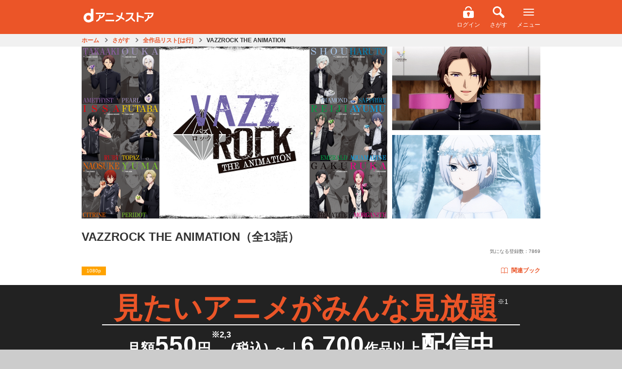

--- FILE ---
content_type: text/html;charset=UTF-8
request_url: https://animestore.docomo.ne.jp/animestore/ci_pc?workId=25802
body_size: 23393
content:

<!DOCTYPE html>
<html lang=ja>
<head prefix="og: http://ogp.me/ns# fb: http://ogp.me/ns/fb# article: http://ogp.me/ns/article#">
<title>
VAZZROCK THE ANIMATION | アニメ動画見放題 | dアニメストア
</title>
<meta http-equiv=Content-Type content="text/html; charset=UTF-8"/>
<meta name=Description content="「まずは1年。ちょっと冒険してみないかい？」ツキノ芸能プロダクション社長のその一言から始まった、VAZZROCKプロジェクト。芸歴の長さも、活動ジャンルも、年齢も、バックグラウンドもバラバラの１２人のタレントたちが集められて、はや数年。彼らはVAZZY（ヴァジー）とROCK DOWN（ロックダウン）という2つのユニットを組み、コンビ・親友・ライバルとして互いの個性をぶつけ、磨き合ってきた。音楽活&hellip;"/>
<meta name=Keywords content="VAZZROCK THE ANIMATION,バズアニ"/>
<meta property=fb:app_id content=572753242815579 />
<meta property=og:type content=article />
<meta property=og:locale content=ja_JP />
<meta property=og:site_name content="dアニメストア | 見たいアニメがみんな見放題 | アニメグッズ多数のオンラインショッピングサイト "/>
<meta property=og:title content="VAZZROCK THE ANIMATION（全13話）"/>
<meta property=og:description content="「まずは1年。ちょっと冒険してみないかい？」ツキノ芸能プロダクション社長のその一言から始まった、VAZZROCKプロジェクト。芸歴の長さも、活動ジャンルも、年齢も、バックグラウンドもバラバラの１２人のタレントたちが集められて、はや数年。彼らはVAZZY（ヴァジー）とROCK DOWN（ロックダウン）という2つのユニットを組み、コンビ・親友・ライバルとして互いの個性をぶつけ、磨き合ってきた。音楽活&hellip;"/>
<meta property=og:url content="https://animestore.docomo.ne.jp/animestore/ci_pc?workId=25802"/>
<meta property=og:image content="https://cs1.animestore.docomo.ne.jp/anime/2/58/02/0ubJbw/25802_1_d2.jpg?1664250537264"/>
<meta property=al:android:package content=com.nttdocomo.android.danimeapp />
<meta property=al:android:app_name content="dアニメストア-無料でおためし"/>
<meta property=al:ios:app_store_id content=728214964 />
<meta property=al:ios:app_name content="dアニメストア"/>
<meta property=al:android:url content="danimestore://openWebView?url=https%3A%2F%2Fanimestore.docomo.ne.jp%2Fanimestore%2Fci%3FworkId%3D25802%26utm_source%3DFacebook%26utm_medium%3DSocial%26utm_campaign%3DAppLinks"/>
<meta property=al:ios:url content="jp.co.nttdocomo.animestore.launchplayer://openWebView?url=https%3A%2F%2Fanimestore.docomo.ne.jp%2Fanimestore%2Fci%3FworkId%3D25802%26utm_source%3DFacebook%26utm_medium%3DSocial%26utm_campaign%3DAppLinks"/>
<meta property=al:web:url content="https://animestore.docomo.ne.jp/animestore/ci?workId=25802"/>
<link rel=canonical href="https://animestore.docomo.ne.jp/animestore/ci_pc?workId=25802"/>
<link rel=alternate media="only screen and (max-width: 640px)" href="https://animestore.docomo.ne.jp/animestore/ci?workId=25802"/>
<link rel=alternate href="android-app://com.nttdocomo.android.danimeapp/danimestore/openWebView?url=https%3A%2F%2Fanimestore.docomo.ne.jp%2Fanimestore%2Fci%3FworkId%3D25802%26ref%3DAppIndexing"/>
<link rel=alternate href="ios-app://728214964/jp.co.nttdocomo.animestore.launchplayer/openWebView?url=https%3A%2F%2Fanimestore.docomo.ne.jp%2Fanimestore%2Fci%3FworkId%3D25802%26ref%3DAppIndexing"/>
<meta name=viewport content="width=device-width, initial-scale=1.0, minimum-scale=1.0, maximum-scale=1.0, user-scalable=no"/>
<meta name=format-detection content="telephone=no"/>
<meta name=apple-mobile-web-app-capable content=yes />
<meta name=apple-mobile-web-app-status-bar-style content=default />
<meta name=twitter:site content="@docomo_anime"/>
<meta name=twitter:card content=summary_large_image />
<link rel=start href="https://animestore.docomo.ne.jp/" title="dアニメストア"/>
<link rel=apple-touch-icon href="/icon.png"/>
<link rel="shortcut icon" href="/favicon.ico"/>
<link rel=icon type="image/png" href="/icon.png"/>
<link rel=stylesheet href="/css/cms/common.css?v=20251031153549">
<link rel=stylesheet href="/css/cms/bundle_for_compatibility.css?v=20251021140007">
<script src="/js/cms/jquery-3.5.1.min.js?v=20201104142000"></script>
<script src="/js/cms/jquery-migrate-3.0.1.min.js?v=20190523090929"></script>
<script src="/js/cms/common.js?v=20251218095110"></script>
<script src="/js/cms/book.js?v=20260108170007"></script>
<script src="/js/cms/kisekae_common.js?v=20220421045333"></script>
<link rel=stylesheet href="/css/cms/item.css?v=20240820142200">
<link rel=stylesheet href="/css/cms/swiper.css?v=20160309170500">
<script src="/js/cms/swiper.custom.min.js?v=20150917143534"></script>
<script src="/js/cms/modal-player.js?v=20251112181100"></script>
<script src="/js/cms/modal-addmylist.js?v=20231215144600"></script>
<script src="/js/cms/item.js?v=20250317140006"></script>
<script src="/js/PlayMovie.js?v=20251003175130"></script>
<script src="script/pc/contentIndex_pc.js?v=20260113145520" charset=UTF-8></script>
<link rel=stylesheet href="/css/cms/goods_expansion_blocks.css?v=20221129133001">
<link rel=stylesheet href="/css/cms/sprite_ec.css?v=20200901025622">
<script src="/js/cms/goods_common_API.js?v=20240124141305"></script>
<script src="/js/cms/goods_works.js?v=20211025112500"></script>
<link rel=stylesheet href="/css/cms/ichioshi_common.css?v=20230601000003">
<link rel=stylesheet href="/css/cms/ichioshi_item.css?v=20210927223531">
<script>window.COMMON.ec_title_id = "ECT0005867";</script>
<script>
        var workIdList = [];
        
        workIdList.push("BKT00016746");
        
        workIdList.push("BKT00016748");
        
        window.COMMON.related_book_work_id_list = workIdList;
    </script>
<script>
function contentPlayWrapper(partId) {
    if (window.COMMON && typeof window.COMMON.pushDataLayerDirectPlay === "function") {
        // common.jsで定義されている、ログ送信が失敗しても動画再生は行う(呼び出し元で実装)
        window.COMMON.pushDataLayerDirectPlay(partId);
    }
    contentPlay(partId);
}
</script>
<script src="/js/cms/la_recommend.js?v=20260108090000"></script>
<style>.async-hide { opacity: 0 !important} </style><link rel=stylesheet href="/css/cms/lp2024.css"></head>
<body>
<noscript><iframe src="//www.googletagmanager.com/ns.html?id=GTM-NGVNXS" height=0 width=0 style="display:none;visibility:hidden"></iframe></noscript>
<script>(function(w,d,s,l,i){w[l]=w[l]||[];w[l].push({'gtm.start':
new Date().getTime(),event:'gtm.js'});var f=d.getElementsByTagName(s)[0],
j=d.createElement(s),dl=l!='dataLayer'?'&l='+l:'';j.async=true;j.src=
'//www.googletagmanager.com/gtm.js?id='+i+dl;f.parentNode.insertBefore(j,f);
})(window,document,'script','dataLayer','GTM-NGVNXS');</script>
<script>(function(a,s,y,n,c,h,i,d,e){s.className+=' '+y;h.start=1*new Date;
h.end=i=function(){s.className=s.className.replace(RegExp(' ?'+y),'')};
(a[n]=a[n]||[]).hide=h;setTimeout(function(){i();h.end=null},c);h.timeout=c;
})(window,document.documentElement,'async-hide','dataLayer',4000,
{'GTM-NGVNXS':true});</script>
<div class=pageWrapper>
<header>
<div class=ichioshi_headerWrapper>
<div class=ichioshi_header>
<div class=logo>
<a href="https://www.dcm-b.jp/cs/top.html">スゴ得コンテンツ</a>
</div>
<div class=headerMenu>
<span class=ichioshi_status>エンタメ<br>いちおし</span>
</div>
</div>
</div>
<div class="common-p-header js-header">
<div class=common-p-header__wrapper>
<div class=common-p-header__logoContainer>
<a href="/animestore/" class=common-p-header__logo></a>
</div>
<div class=common-p-header__menuContainer>
<div class="common-p-header__accountInfo isHidden js-accountInfo">
<div class="common-c-userBalance isMaxWidth isBold js-dPointAmountContainer">
<i class="common-c-userBalance__icon isDPoint isSmall"></i>
<span class="common-c-userBalance__amount js-dPointAmount"></span>
<span class="common-c-userBalance__unit isNotChangingSP isGray">P</span>
</div>
</div>
<ul class=common-p-header__menu>
<li class="common-u-hidden js-loggedIn">
<a href=mp_viw class="common-c-iconButton isVertical">
<i class="common-c-iconButton__icon isMyPage"></i>
<span class="common-c-iconButton__text isWhite isHasMarginTop">マイページ</span>
</a>
</li>
<li class="common-u-hidden js-loggedOut">
<a href=login class="common-c-iconButton isVertical">
<i class="common-c-iconButton__icon isLogin"></i>
<span class="common-c-iconButton__text isWhite isHasMarginTop">ログイン</span>
</a>
</li>
<li>
<a href="CF/search_index" class="common-c-iconButton isVertical">
<i class="common-c-iconButton__icon isSearch"></i>
<span class="common-c-iconButton__text isWhite isHasMarginTop">さがす</span>
</a>
</li>
<li>
<div class="common-c-iconButton isVertical js-menuButton">
<i class="common-c-iconButton__icon isMenu"></i>
<span class="common-c-iconButton__text isWhite isHasMarginTop">メニュー</span>
</div>
</li>
</ul>
</div>
</div>
<div class="common-p-header__overlayMenuWrapper js-overlayMenuWrapper">
<div class="common-p-header__overlayMenu js-overlayMenu">
<div class=common-p-header__overlayMenuHeader>
<div class=common-p-header__overlayMenuHeaderLeft>
<i class="common-p-header__overlayIcon isDocomo"></i>
<span>アカウント</span>
</div>
<div class=common-p-header__overlayMenuHeaderRight>
<span class="common-u-hidden js-dAccount"></span>
<a href=login class="common-p-header__loginButton isHidden common-c-button isRed js-loggedOut">ログイン</a>
</div>
</div>
<a href=mpb_coin class="common-p-header__overlayButton isBalance isHidden common-c-button isTextWithArrow isWhite isShadow js-iosAndroidDevice">
<div class=common-p-header__balanceContainer>
<div class="common-p-header__overlayBalance common-c-userBalance isMaxWidth isBold">
<i class="common-c-userBalance__icon isDPoint isSmall"></i>
<span class="common-c-userBalance__amount isFloatLeft js-dPointAmount"></span>
<span class="common-c-userBalance__unit isNotChangingSP isGray">P</span>
</div>
<div class="common-p-header__overlayBalance common-c-userBalance isMaxWidth isBold">
<i class="common-c-userBalance__icon isCoin isSmall"></i>
<span class="common-c-userBalance__amount isFloatLeft js-coinAmount"></span>
</div>
</div>
<i class="common-c-button__icon isRightArrow"></i>
</a>
<a href=mpb_coin class="common-p-header__overlayButton isHidden common-c-button isTextWithArrow isWhite isShadow js-notIosAndroidDevice">
<div class=common-p-header__balanceContainer>
<div class="common-p-header__overlayBalance common-c-userBalance isMaxWidth isBold">
<i class="common-c-userBalance__icon isDPoint isSmall"></i>
<span class="common-c-userBalance__amount isFloatLeft js-dPointAmount"></span>
<span class="common-c-userBalance__unit isNotChangingSP isGray">P</span>
</div>
</div>
<i class="common-c-button__icon isRightArrow"></i>
</a>
<a href="/registry/index.html" class="common-p-header__overlayButton isHidden isRegister common-c-button isOrange isShadow js-registerButton">
<span>新規会員登録</span>
</a>
<a href="/animestore/" class="common-p-header__overlayButton common-c-button isWhite isTextWithArrow isShadow">
<span>アニメ</span>
<i class="common-c-button__icon isRightArrow"></i>
</a>
<div class="common-p-header__overlayButton isTwoRow">
<a href="book/tp" class="common-c-button isTextWithArrow">
<span>ブック</span>
<i class="common-c-button__icon isRightArrow"></i>
</a>
<a href="book/CF/lib" class="common-c-button isLibrary isMenu isShadow">
<i class="common-c-button__icon isLibrary"></i>
<span>ライブラリ</span>
<i class="common-c-button__icon isRightArrow"></i>
</a>
</div>
<a href="ec/tp" class="common-p-header__overlayButton common-c-button isWhite isTextWithArrow isShadow">
<span>グッズ</span>
<i class="common-c-button__icon isRightArrow"></i>
</a>
<a href="CN/CN00000001" class="common-p-header__overlayButton common-c-button isWhite isTextWithArrow isShadow">
<span>dアニメストアのお知らせ</span>
<i class="common-c-button__icon isRightArrow"></i>
</a>
<a href="#BOOK_DUMMYURL" class="common-p-header__overlayButton isHidden common-c-button isYellow isBrownText isShadow js-iosAndroidDevice">
<span>アプリダウンロード</span>
</a>
<a href="CF/howto" class="common-p-header__overlayButton common-c-button isGray isShadow">
<span>dアニメストアの使い方</span>
</a>
<a href="CF/faq" class="common-p-header__overlayButton common-c-button isGray isShadow">
<span>よくある質問／お問い合わせ</span>
</a>
<a href=req class="common-p-header__overlayButton common-c-button isGray isShadow">
<span>リクエスト</span>
</a>
<a href=campaign_hst_pc class="common-p-header__overlayButton common-c-button isGray isShadow">
<span>キャンペーン一覧</span>
</a>
<a href="CF/user_setting" class="common-p-header__overlayButton common-c-button isGray isShadow">
<span>ユーザー設定</span>
</a>
<a href=logout class="common-p-header__overlayButton isHidden common-c-button isGray isShadow js-loggedIn">
<span>dアカウント　ログアウト</span>
</a>
<a href="" class="common-p-header__overlayButton isHidden common-c-button isGray isShadow js-otherAccountLoginButton">
<span>別のdアカウントでログイン</span>
</a>
</div>
</div>
</div>
<div class="common-l-overlay js-overlay"></div>
</header>
<div data-component=itemPage>
<header class=pageHeaderSub>
<div class="breadcrumbPC onlyPc">
<ul itemscope itemtype="https://schema.org/BreadcrumbList">
<li id=breadCrumb_a itemprop=itemListElement itemscope itemtype="https://schema.org/ListItem">
<a href="https://animestore.docomo.ne.jp/" itemprop=item>
<span itemprop=name>ホーム</span>
</a>
<meta itemprop=position content=1 />
</li>
<li id=breadCrumb_b itemprop=itemListElement itemscope itemtype="https://schema.org/ListItem">
<a href="https://animestore.docomo.ne.jp/animestore/CF/search_index" itemprop=item>
<span itemprop=name>さがす</span>
</a>
<meta itemprop=position content=2 />
</li>
<li id=breadCrumb_c itemprop=itemListElement itemscope itemtype="https://schema.org/ListItem">
<a href="https://animestore.docomo.ne.jp/animestore/c_all_pc?initialCollectionKey=6" itemprop=item>
<span itemprop=name>全作品リスト[は行]</span>
</a>
<meta itemprop=position content=3 />
</li>
<li id=breadCrumb_d itemprop=itemListElement itemscope itemtype="https://schema.org/ListItem" class=current>
<a href="https://animestore.docomo.ne.jp/animestore/ci_pc?workId=25802" itemprop=item>
<span itemprop=name>VAZZROCK THE ANIMATION</span>
</a>
<meta itemprop=position content=4 />
</li>
</ul>
</div>
</header>
<div class=productWrapper>
<div class="productWrapperIn clearfix">
<div class="isMultipleImg keyVisual">
<div class=thumbnailLeft>
<div class=imgWrap16x9><img class=lazyload src="https://cs1.animestore.docomo.ne.jp/anime_kv/misc/img_lazySpace.gif" data-src="https://cs1.animestore.docomo.ne.jp/anime/2/58/02/0ubJbw/25802_1_1.png?1664250537264" width=640 height=360 alt="VAZZROCK THE ANIMATION_1"></div>
</div>
<div class="thumbnailRight clearfix">
<div class=imgWrap16x9><img class=lazyload src="https://cs1.animestore.docomo.ne.jp/anime_kv/misc/img_lazySpace.gif" data-src="https://cs1.animestore.docomo.ne.jp/anime/2/58/02/0ubJbw/001/CaAm1w/25802001_1_2.png?1663320735936" width=288 height=162 alt="VAZZROCK THE ANIMATION_第1話_2"></div>
<div class=imgWrap16x9><img class=lazyload src="https://cs1.animestore.docomo.ne.jp/anime_kv/misc/img_lazySpace.gif" data-src="https://cs1.animestore.docomo.ne.jp/anime/2/58/02/0ubJbw/002/EOUbuQ/25802002_1_2.png?1664760906086" width=288 height=162 alt="VAZZROCK THE ANIMATION_第2話_2"></div>
</div>
</div>
<div class=information>
<div class=titleWrap>
<h1>VAZZROCK THE ANIMATION<span>（全13話）</span></h1>
<div class=titleInformationWrap>
<ul class="optionIconContainer clearfix">
<li class=optionText>1080p</li>
</ul>
<div class=countContainer>
<div class=watchRankingCount><a class=watchRankingCount__text></a>
<script>
(function(){
    if(!window.das_ci_BF00000171_scheduled){
        document.addEventListener("DOMContentLoaded",function(){
            const ranking_json = "/js/cms/ranking_work.json";
            const format = "視聴数（<genre>）：<rank>位";
            const workid = (new URL(document.location)).searchParams.get("workId");
            const json_key = 'rank_'+workid;
            const link_target="/animestore/CR/CR00000013";
            const xhr = new XMLHttpRequest();
            xhr.onreadystatechange = function() {
                if (this.readyState == 4 && this.status == 200) {
                    const rankdata = JSON.parse(xhr.responseText);
                    if(rankdata.hasOwnProperty(json_key)){
                        var data = rankdata[json_key];
                        var elems = document.querySelectorAll(".watchRankingCount__text");
                        for(let i=0;i<elems.length;i++){
                            var elem = elems[i];
                            elem.innerText = format.replace("<rank>",data.rank).replace("<genre>",data.genreTitle.replace("すべて","総合"));
                            elem.href=link_target;
                        }
                    }
                }
            };
            let dt = new Date();
            let param = "?dt="+dt.getFullYear()+("000"+(dt.getMonth()+1)).substr(-2)+("000"+dt.getDate()).substr(-2);
            xhr.open("GET", ranking_json+param, true);
            xhr.send();
        });
    }
    window.das_ci_BF00000171_scheduled=true;
})();
</script></div>
<div class=favoriteCount>気になる登録数：<span>7869</span></div>
</div>
</div>
<div class="itemRelatedContainer isSpLayout">
<div class=itemRelatedContainer__item>
<span class="c-campaignBubble isTop isHidden js-relatedButtonCampaign"></span>
<a href="#bookRelatedSection" class=relatedButton><i class="relatedButton__icon isBook"></i>関連ブック</a>
</div>
</div>
<div class="actionArea clearfix">
<div class="countContainer onlyPcLayout">
<div class=watchRankingCount><a class=watchRankingCount__text></a>
<script>
(function(){
    if(!window.das_ci_BF00000171_scheduled){
        document.addEventListener("DOMContentLoaded",function(){
            const ranking_json = "/js/cms/ranking_work.json";
            const format = "視聴数（<genre>）：<rank>位";
            const workid = (new URL(document.location)).searchParams.get("workId");
            const json_key = 'rank_'+workid;
            const link_target="/animestore/CR/CR00000013";
            const xhr = new XMLHttpRequest();
            xhr.onreadystatechange = function() {
                if (this.readyState == 4 && this.status == 200) {
                    const rankdata = JSON.parse(xhr.responseText);
                    if(rankdata.hasOwnProperty(json_key)){
                        var data = rankdata[json_key];
                        var elems = document.querySelectorAll(".watchRankingCount__text");
                        for(let i=0;i<elems.length;i++){
                            var elem = elems[i];
                            elem.innerText = format.replace("<rank>",data.rank).replace("<genre>",data.genreTitle.replace("すべて","総合"));
                            elem.href=link_target;
                        }
                    }
                }
            };
            let dt = new Date();
            let param = "?dt="+dt.getFullYear()+("000"+(dt.getMonth()+1)).substr(-2)+("000"+dt.getDate()).substr(-2);
            xhr.open("GET", ranking_json+param, true);
            xhr.send();
        });
    }
    window.das_ci_BF00000171_scheduled=true;
})();
</script></div>
<div class=favoriteCount>気になる登録数：<span>7869</span></div>
</div>
</div>
</div>
</div>
<div class="itemRelatedContainer isPcLayout">
<ul class="optionIconContainer clearfix">
<li class=optionText>1080p</li>
</ul>
<div class=itemRelatedContainer__item>
<span class="c-campaignBubble isRight isHidden js-relatedButtonCampaign"></span>
<a href="#bookRelatedSection" class=relatedButton><i class="relatedButton__icon isBook"></i>関連ブック</a>
</div>
</div>
</div>
</div>
<div class=main-Area>
<main class=main-Area>
<div class=basic-Wrap_04>
<section class="mainVisual-Area basic-Area">
<div class="mainVisual-Txt clearfix" style="display: block;">
<div class=mainVisual-Txtsub>
<h2 class=mainVisual-Ttl><span>見たいアニメが<br class=onlySpLayout>みんな見放題</span><small style="vertical-align: text-top;">※1</small></h2>
<p class=mainVisual-Lead style="line-height: 1.2;">月額<em>550</em>円<small style="vertical-align: top;">※2,3</small>(税込) ～<span class="hide_SP line">｜</span><br class=hide_PC><em>6,700</em>作品以上<em>配信中</em></p>
<ul class=komeList>
<li>1 一部個別課金あり</li>
<li>2 2026年2月1日より月額660円(税込)に改定いたします。</li>
<li>3 <span class=onlyBrowser>App Store/Google Play</span><span class=onlyIosAppli>App Store</span><span class=onlyAndroidAppli>Google Play</span>でのご契約は月額650円(税込)です。<br>
<span class=notAndroidAppli>App Storeでのご契約は2026年2月1日より月額760円（税込）に改定いたします。</span><br class=notAndroidAppli>
<span class=notIosAppli>Google Playでのご契約は2026年2月10日より月額760円（税込）に改定いたします。</span><br class=notIosAppli>
<span class=notIosAppli>なお、Google Playにて2026年1月7日以降にご契約の場合は最初の課金日より改定後のご利用料金となります。</span><br class=notIosAppli>
詳細は<a href="https://www.docomo.ne.jp/info/news_release/2025/11/19_00.html" onclick="window.openExternalLinks(this.href);return false;">コチラ</a>。<br></li>
</ul>
</div>
</div>
</section>
</div>
</main>
<div class="mainBtn-Area basic-Space_01 notIosAppli notAndroidAppli">
<p class="about mainBtn-Txt">＼本日入ると最大<em><strong class=month></strong>月<strong class=day></strong>日</em>まで無料／</p>
<div class=mainBtn-Block><a href="https://service.smt.docomo.ne.jp/procedure2/C0484-K/ifauth/common/register?serviceCode=C0484&eventCode=DOCOMODANIMESTOREEVENTCODEZ00005&flow=flow"><span class="fs-Small fc-Yellow">ドコモのケータイ以外もOK</span><br>はじめての方は初月無料でおためし<p class=mainBtn-Comments>※アプリから入会いただく場合は入会日から14日間無料</p></a></div>
</div>
<div class=basic-Wrap_01>
<ul class="anchor-Area anchor-Area2 basic-Area">
<li class=anchor-Btn><a href="#lineup-Area">アニメもブックも<br class=SPhide>楽しめる！</a></li>
<li class=anchor-Btn><a href="#commitment-Area">こだわりの機能／<br class=SPhide>お得なサービス</a></li>
<li class=anchor-Btn><a href="#question-Area">よくある<br class=hide_PC>質問</a></li>
</ul>
</div>
</div>
<div class="contentsWrapper itemIndex slider">
<div class=accordionWrapper>
<p class=copy></p>
<div class="outlineWrapper nonmemberOutline">
<section>
<h2 class=btnOutlineAccordion><a href="javascript:void(0);" class=clearfix>あらすじ ／ ジャンル<span><i class="icon iconCircleArrowOrangeDown"></i></span></a></h2>
<div class=outlineContainer>
<p>
「まずは1年。ちょっと冒険してみないかい？」ツキノ芸能プロダクション社長のその一言から始まった、VAZZROCKプロジェクト。芸歴の長さも、活動ジャンルも、年齢も、バックグラウンドもバラバラの１２人のタレントたちが集められて、はや数年。彼らはVAZZY（ヴァジー）とROCK DOWN（ロックダウン）という2つのユニットを組み、コンビ・親友・ライバルとして互いの個性をぶつけ、磨き合ってきた。音楽活動はもちろん、ドラマや舞台、映画出演など様々な挑戦に挑む日々。悩んで、傷ついて、それでも進むから輝ける。新たな輝きの物語が、はじまる！
</p>
<div class=footerLink><a href="gen?genreCd=20">ドラマ/青春</a></div>
<div class="relatedArea onlySpLayout">
<h3>シリーズ／関連のアニメ作品</h3>
<div class="itemWrapper clearfix">
<div class="itemModule list">
<section>
<div class=itemModuleIn>
<div class=thumbnailContainer>
<a href="https://animestore.docomo.ne.jp/animestore/ci_pc?workId=20997">
<div class=imgWrap16x9>
<img class=lazyload src="https://cs1.animestore.docomo.ne.jp/anime_kv/misc/img_lazySpace.gif" data-src="https://cs1.animestore.docomo.ne.jp/anime/2/09/97/9taAVg/20997_1_6.png?1551262951000" width=640 height=360 alt="ツキウタ。 THE ANIMATION_6">
</div>
</a>
</div>
<a href="https://animestore.docomo.ne.jp/animestore/ci_pc?workId=20997">
<div class=textContainerIn>
<h3 class=line2>ツキウタ。 THE ANIMATION</h3>
</div>
</a>
</div>
</section>
</div>
<div class="itemModule list">
<section>
<div class=itemModuleIn>
<div class=thumbnailContainer>
<a href="https://animestore.docomo.ne.jp/animestore/ci_pc?workId=21009">
<div class=imgWrap16x9>
<img class=lazyload src="https://cs1.animestore.docomo.ne.jp/anime_kv/misc/img_lazySpace.gif" data-src="https://cs1.animestore.docomo.ne.jp/anime/2/10/09/AAbwVQ/21009_1_6.png?1551269966000" width=640 height=360 alt="「ツキウタ。THE ANIMATION」dアニメストア特別映像特典_6">
</div>
</a>
</div>
<a href="https://animestore.docomo.ne.jp/animestore/ci_pc?workId=21009">
<div class=textContainerIn>
<h3 class=line2>「ツキウタ。THE ANIMATION」dアニ&hellip;</h3>
</div>
</a>
</div>
</section>
</div>
<div class="itemModule list">
<section>
<div class=itemModuleIn>
<div class=thumbnailContainer>
<a href="https://animestore.docomo.ne.jp/animestore/ci_pc?workId=24293">
<div class=imgWrap16x9>
<img class=lazyload src="https://cs1.animestore.docomo.ne.jp/anime_kv/misc/img_lazySpace.gif" data-src="https://cs1.animestore.docomo.ne.jp/anime/2/42/93/_1cmLg/24293_1_6.png?1600857360000" width=640 height=360 alt="ツキウタ。 THE ANIMATION 2_6">
</div>
</a>
</div>
<a href="https://animestore.docomo.ne.jp/animestore/ci_pc?workId=24293">
<div class=textContainerIn>
<h3 class=line2>ツキウタ。 THE ANIMATION 2</h3>
</div>
</a>
</div>
</section>
</div>
<div class="itemModule list">
<section>
<div class=itemModuleIn>
<div class=thumbnailContainer>
<a href="https://animestore.docomo.ne.jp/animestore/ci_pc?workId=21201">
<div class=imgWrap16x9>
<img class=lazyload src="https://cs1.animestore.docomo.ne.jp/anime_kv/misc/img_lazySpace.gif" data-src="https://cs1.animestore.docomo.ne.jp/anime/2/12/01/6vrAqA/21201_1_6.png?1551270782000" width=640 height=360 alt="ツキウタ。DRAMAシリーズ_6">
</div>
</a>
</div>
<a href="https://animestore.docomo.ne.jp/animestore/ci_pc?workId=21201">
<div class=textContainerIn>
<h3 class=line2>ツキウタ。DRAMAシリーズ</h3>
</div>
</a>
</div>
</section>
</div>
<div class="itemModule list">
<section>
<div class=itemModuleIn>
<div class=thumbnailContainer>
<a href="https://animestore.docomo.ne.jp/animestore/ci_pc?workId=21008">
<div class=imgWrap16x9>
<img class=lazyload src="https://cs1.animestore.docomo.ne.jp/anime_kv/misc/img_lazySpace.gif" data-src="https://cs1.animestore.docomo.ne.jp/anime/2/10/08/w-P9Gg/21008_1_6.png?1551260938000" width=640 height=360 alt="犬小屋ちゃんねる_6">
</div>
</a>
</div>
<a href="https://animestore.docomo.ne.jp/animestore/ci_pc?workId=21008">
<div class=textContainerIn>
<h3 class=line2>犬小屋ちゃんねる</h3>
</div>
</a>
</div>
</section>
</div>
<div class="itemModule list">
<section>
<div class=itemModuleIn>
<div class=thumbnailContainer>
<a href="https://animestore.docomo.ne.jp/animestore/ci_pc?workId=21743">
<div class=imgWrap16x9>
<img class=lazyload src="https://cs1.animestore.docomo.ne.jp/anime_kv/misc/img_lazySpace.gif" data-src="https://cs1.animestore.docomo.ne.jp/anime/2/17/43/e9Ib9g/21743_1_6.png?1551347672000" width=640 height=360 alt="2.5次元ダンスライブ「ツキウタ。」ステージ 第一幕 ver.WHITE（2016年4月公演）_6">
</div>
</a>
</div>
<a href="https://animestore.docomo.ne.jp/animestore/ci_pc?workId=21743">
<div class=textContainerIn>
<h3 class=line2>2.5次元ダンスライブ「ツキウタ。」ステージ &hellip;</h3>
</div>
</a>
</div>
</section>
</div>
<div class="itemModule list">
<section>
<div class=itemModuleIn>
<div class=thumbnailContainer>
<a href="https://animestore.docomo.ne.jp/animestore/ci_pc?workId=21774">
<div class=imgWrap16x9>
<img class=lazyload src="https://cs1.animestore.docomo.ne.jp/anime_kv/misc/img_lazySpace.gif" data-src="https://cs1.animestore.docomo.ne.jp/anime/2/17/74/lN72VA/21774_1_6.png?1551350502000" width=640 height=360 alt="2.5次元ダンスライブ「ツキウタ。」ステージ 第一幕 ver.BLACK（2016年4月公演）_6">
</div>
</a>
</div>
<a href="https://animestore.docomo.ne.jp/animestore/ci_pc?workId=21774">
<div class=textContainerIn>
<h3 class=line2>2.5次元ダンスライブ「ツキウタ。」ステージ &hellip;</h3>
</div>
</a>
</div>
</section>
</div>
<div class="itemModule list">
<section>
<div class=itemModuleIn>
<div class=thumbnailContainer>
<a href="https://animestore.docomo.ne.jp/animestore/ci_pc?workId=24163">
<div class=imgWrap16x9>
<img class=lazyload src="https://cs1.animestore.docomo.ne.jp/anime_kv/misc/img_lazySpace.gif" data-src="https://cs1.animestore.docomo.ne.jp/anime/2/41/63/v7rcMQ/24163_1_6.png?1597826833000" width=640 height=360 alt="2.5次元ダンスライブ「ツキウタ。」ステージ 第二幕 ～月歌奇譚「夢見草」～桜の章_6">
</div>
</a>
</div>
<a href="https://animestore.docomo.ne.jp/animestore/ci_pc?workId=24163">
<div class=textContainerIn>
<h3 class=line2>2.5次元ダンスライブ「ツキウタ。」ステージ &hellip;</h3>
</div>
</a>
</div>
</section>
</div>
<div class="itemModule list">
<section>
<div class=itemModuleIn>
<div class=thumbnailContainer>
<a href="https://animestore.docomo.ne.jp/animestore/ci_pc?workId=24164">
<div class=imgWrap16x9>
<img class=lazyload src="https://cs1.animestore.docomo.ne.jp/anime_kv/misc/img_lazySpace.gif" data-src="https://cs1.animestore.docomo.ne.jp/anime/2/41/64/fcwoSQ/24164_1_6.png?1597826177000" width=640 height=360 alt="2.5次元ダンスライブ「ツキウタ。」ステージ 第二幕 ～月歌奇譚「夢見草」～月の章_6">
</div>
</a>
</div>
<a href="https://animestore.docomo.ne.jp/animestore/ci_pc?workId=24164">
<div class=textContainerIn>
<h3 class=line2>2.5次元ダンスライブ「ツキウタ。」ステージ &hellip;</h3>
</div>
</a>
</div>
</section>
</div>
<div class="itemModule list">
<section>
<div class=itemModuleIn>
<div class=thumbnailContainer>
<a href="https://animestore.docomo.ne.jp/animestore/ci_pc?workId=24165">
<div class=imgWrap16x9>
<img class=lazyload src="https://cs1.animestore.docomo.ne.jp/anime_kv/misc/img_lazySpace.gif" data-src="https://cs1.animestore.docomo.ne.jp/anime/2/41/65/Z5DcvA/24165_1_6.png?1597826791000" width=640 height=360 alt="2.5次元ダンスライブ『ツキウタ。』ステージ TRI!『SCHOOL REVOLUTION!』ver.WHITE_6">
</div>
</a>
</div>
<a href="https://animestore.docomo.ne.jp/animestore/ci_pc?workId=24165">
<div class=textContainerIn>
<h3 class=line2>2.5次元ダンスライブ『ツキウタ。』ステージ &hellip;</h3>
</div>
</a>
</div>
</section>
</div>
<div class="itemModule list">
<section>
<div class=itemModuleIn>
<div class=thumbnailContainer>
<a href="https://animestore.docomo.ne.jp/animestore/ci_pc?workId=24166">
<div class=imgWrap16x9>
<img class=lazyload src="https://cs1.animestore.docomo.ne.jp/anime_kv/misc/img_lazySpace.gif" data-src="https://cs1.animestore.docomo.ne.jp/anime/2/41/66/FujWjw/24166_1_6.png?1597826449000" width=640 height=360 alt="2.5次元ダンスライブ『ツキウタ。』ステージ TRI!『SCHOOL REVOLUTION!』ver.BLACK_6">
</div>
</a>
</div>
<a href="https://animestore.docomo.ne.jp/animestore/ci_pc?workId=24166">
<div class=textContainerIn>
<h3 class=line2>2.5次元ダンスライブ『ツキウタ。』ステージ &hellip;</h3>
</div>
</a>
</div>
</section>
</div>
<div class="itemModule list">
<section>
<div class=itemModuleIn>
<div class=thumbnailContainer>
<a href="https://animestore.docomo.ne.jp/animestore/ci_pc?workId=24897">
<div class=imgWrap16x9>
<img class=lazyload src="https://cs1.animestore.docomo.ne.jp/anime_kv/misc/img_lazySpace.gif" data-src="https://cs1.animestore.docomo.ne.jp/anime/2/48/97/CrdZVA/24897_1_6.png?1627281036000" width=640 height=360 alt="2.5次元ダンスライブ「ツキウタ。」ステージ 第4幕『Lunatic Party』_6">
</div>
</a>
</div>
<a href="https://animestore.docomo.ne.jp/animestore/ci_pc?workId=24897">
<div class=textContainerIn>
<h3 class=line2>2.5次元ダンスライブ「ツキウタ。」ステージ &hellip;</h3>
</div>
</a>
</div>
</section>
</div>
<div class="itemModule list">
<section>
<div class=itemModuleIn>
<div class=thumbnailContainer>
<a href="https://animestore.docomo.ne.jp/animestore/ci_pc?workId=24898">
<div class=imgWrap16x9>
<img class=lazyload src="https://cs1.animestore.docomo.ne.jp/anime_kv/misc/img_lazySpace.gif" data-src="https://cs1.animestore.docomo.ne.jp/anime/2/48/98/mUeYwg/24898_1_6.png?1625200263000" width=640 height=360 alt="2.5次元ダンスライブ「ツキウタ。」ステージ 第5幕『Rabbits Kingdom』黒兎王国Ver._6">
</div>
</a>
</div>
<a href="https://animestore.docomo.ne.jp/animestore/ci_pc?workId=24898">
<div class=textContainerIn>
<h3 class=line2>2.5次元ダンスライブ「ツキウタ。」ステージ &hellip;</h3>
</div>
</a>
</div>
</section>
</div>
<div class="itemModule list">
<section>
<div class=itemModuleIn>
<div class=thumbnailContainer>
<a href="https://animestore.docomo.ne.jp/animestore/ci_pc?workId=24899">
<div class=imgWrap16x9>
<img class=lazyload src="https://cs1.animestore.docomo.ne.jp/anime_kv/misc/img_lazySpace.gif" data-src="https://cs1.animestore.docomo.ne.jp/anime/2/48/99/bKq1qA/24899_1_6.png?1625200236000" width=640 height=360 alt="2.5次元ダンスライブ「ツキウタ。」ステージ 第5幕『Rabbits Kingdom』白兎王国Ver._6">
</div>
</a>
</div>
<a href="https://animestore.docomo.ne.jp/animestore/ci_pc?workId=24899">
<div class=textContainerIn>
<h3 class=line2>2.5次元ダンスライブ「ツキウタ。」ステージ &hellip;</h3>
</div>
</a>
</div>
</section>
</div>
<div class="itemModule list">
<section>
<div class=itemModuleIn>
<div class=thumbnailContainer>
<a href="https://animestore.docomo.ne.jp/animestore/ci_pc?workId=24900">
<div class=imgWrap16x9>
<img class=lazyload src="https://cs1.animestore.docomo.ne.jp/anime_kv/misc/img_lazySpace.gif" data-src="https://cs1.animestore.docomo.ne.jp/anime/2/49/00/1NkUfg/24900_1_6.png?1625200206000" width=640 height=360 alt="2.5次元ダンスライブ「ツキウタ。」ステージ 第六幕『紅縁-黒の章-』_6">
</div>
</a>
</div>
<a href="https://animestore.docomo.ne.jp/animestore/ci_pc?workId=24900">
<div class=textContainerIn>
<h3 class=line2>2.5次元ダンスライブ「ツキウタ。」ステージ &hellip;</h3>
</div>
</a>
</div>
</section>
</div>
<div class="itemModule list">
<section>
<div class=itemModuleIn>
<div class=thumbnailContainer>
<a href="https://animestore.docomo.ne.jp/animestore/ci_pc?workId=24901">
<div class=imgWrap16x9>
<img class=lazyload src="https://cs1.animestore.docomo.ne.jp/anime_kv/misc/img_lazySpace.gif" data-src="https://cs1.animestore.docomo.ne.jp/anime/2/49/01/xx3MVw/24901_1_6.png?1625200290000" width=640 height=360 alt="2.5次元ダンスライブ「ツキウタ。」ステージ 第六幕『紅縁-赤の章-』_6">
</div>
</a>
</div>
<a href="https://animestore.docomo.ne.jp/animestore/ci_pc?workId=24901">
<div class=textContainerIn>
<h3 class=line2>2.5次元ダンスライブ「ツキウタ。」ステージ &hellip;</h3>
</div>
</a>
</div>
</section>
</div>
<div class="itemModule list">
<section>
<div class=itemModuleIn>
<div class=thumbnailContainer>
<a href="https://animestore.docomo.ne.jp/animestore/ci_pc?workId=26954">
<div class=imgWrap16x9>
<img class=lazyload src="https://cs1.animestore.docomo.ne.jp/anime_kv/misc/img_lazySpace.gif" data-src="https://cs1.animestore.docomo.ne.jp/anime/2/69/54/7-ztlw/26954_1_6.png?1709094736393" width=640 height=360 alt="2.5次元ダンスライブ「ツキウタ。」ステージ 第8幕『TSUKINO EMPIRE -Unleash your mind.-』_6">
</div>
</a>
</div>
<a href="https://animestore.docomo.ne.jp/animestore/ci_pc?workId=26954">
<div class=textContainerIn>
<h3 class=line2>2.5次元ダンスライブ「ツキウタ。」ステージ &hellip;</h3>
</div>
</a>
</div>
</section>
</div>
<div class="itemModule list">
<section>
<div class=itemModuleIn>
<div class=thumbnailContainer>
<a href="https://animestore.docomo.ne.jp/animestore/ci_pc?workId=26955">
<div class=imgWrap16x9>
<img class=lazyload src="https://cs1.animestore.docomo.ne.jp/anime_kv/misc/img_lazySpace.gif" data-src="https://cs1.animestore.docomo.ne.jp/anime/2/69/55/Jt8-Kw/26955_1_6.png?1709094665168" width=640 height=360 alt="2.5次元ダンスライブ「ツキウタ。」ステージ Girl&rsquo;s Side MEGASTA.『FIRST DREAM -あなたとみるはじめてのゆめ-』花公演_6">
</div>
</a>
</div>
<a href="https://animestore.docomo.ne.jp/animestore/ci_pc?workId=26955">
<div class=textContainerIn>
<h3 class=line2>2.5次元ダンスライブ「ツキウタ。」ステージ &hellip;</h3>
</div>
</a>
</div>
</section>
</div>
<div class="itemModule list">
<section>
<div class=itemModuleIn>
<div class=thumbnailContainer>
<a href="https://animestore.docomo.ne.jp/animestore/ci_pc?workId=26956">
<div class=imgWrap16x9>
<img class=lazyload src="https://cs1.animestore.docomo.ne.jp/anime_kv/misc/img_lazySpace.gif" data-src="https://cs1.animestore.docomo.ne.jp/anime/2/69/56/gn983A/26956_1_6.png?1709094766179" width=640 height=360 alt="2.5次元ダンスライブ「ツキウタ。」ステージ Girl&rsquo;s Side MEGASTA.『FIRST DREAM -あなたとみるはじめてのゆめ-』星公演_6">
</div>
</a>
</div>
<a href="https://animestore.docomo.ne.jp/animestore/ci_pc?workId=26956">
<div class=textContainerIn>
<h3 class=line2>2.5次元ダンスライブ「ツキウタ。」ステージ &hellip;</h3>
</div>
</a>
</div>
</section>
</div>
<div class="itemModule list">
<section>
<div class=itemModuleIn>
<div class=thumbnailContainer>
<a href="https://animestore.docomo.ne.jp/animestore/ci_pc?workId=28279">
<div class=imgWrap16x9>
<img class=lazyload src="https://cs1.animestore.docomo.ne.jp/anime_kv/misc/img_lazySpace.gif" data-src="https://cs1.animestore.docomo.ne.jp/anime/2/82/79/g7QlXw/28279_1_6.png?1757321790124" width=640 height=360 alt="2.5次元ダンスライブ「ツキウタ。」ステージ第9幕『しあわせあわせ』_6">
</div>
</a>
</div>
<a href="https://animestore.docomo.ne.jp/animestore/ci_pc?workId=28279">
<div class=textContainerIn>
<h3 class=line2>2.5次元ダンスライブ「ツキウタ。」ステージ第&hellip;</h3>
</div>
</a>
</div>
</section>
</div>
<div class="itemModule list">
<section>
<div class=itemModuleIn>
<div class=thumbnailContainer>
<a href="https://animestore.docomo.ne.jp/animestore/ci_pc?workId=28281">
<div class=imgWrap16x9>
<img class=lazyload src="https://cs1.animestore.docomo.ne.jp/anime_kv/misc/img_lazySpace.gif" data-src="https://cs1.animestore.docomo.ne.jp/anime/2/82/81/H0WuIg/28281_1_6.png?1757321708350" width=640 height=360 alt="2.5次元ダンスライブ「ツキウタ。」ステージ第10幕『月歌奇譚 太極伝奇』ver.WHITE_6">
</div>
</a>
</div>
<a href="https://animestore.docomo.ne.jp/animestore/ci_pc?workId=28281">
<div class=textContainerIn>
<h3 class=line2>2.5次元ダンスライブ「ツキウタ。」ステージ第&hellip;</h3>
</div>
</a>
</div>
</section>
</div>
<div class="itemModule list">
<section>
<div class=itemModuleIn>
<div class=thumbnailContainer>
<a href="https://animestore.docomo.ne.jp/animestore/ci_pc?workId=28280">
<div class=imgWrap16x9>
<img class=lazyload src="https://cs1.animestore.docomo.ne.jp/anime_kv/misc/img_lazySpace.gif" data-src="https://cs1.animestore.docomo.ne.jp/anime/2/82/80/keDG4w/28280_1_6.png?1757321862824" width=640 height=360 alt="2.5次元ダンスライブ「ツキウタ。」ステージ第10幕『月歌奇譚 太極伝奇』ver.BLACK_6">
</div>
</a>
</div>
<a href="https://animestore.docomo.ne.jp/animestore/ci_pc?workId=28280">
<div class=textContainerIn>
<h3 class=line2>2.5次元ダンスライブ「ツキウタ。」ステージ第&hellip;</h3>
</div>
</a>
</div>
</section>
</div>
<div class="itemModule list">
<section>
<div class=itemModuleIn>
<div class=thumbnailContainer>
<a href="https://animestore.docomo.ne.jp/animestore/ci_pc?workId=28407">
<div class=imgWrap16x9>
<img class=lazyload src="https://cs1.animestore.docomo.ne.jp/anime_kv/misc/img_lazySpace.gif" data-src="https://cs1.animestore.docomo.ne.jp/anime/2/84/07/52B6mw/28407_1_6.png?1761634943665" width=640 height=360 alt="2.5次元ダンスライブ「ツキウタ。」ステージ第11幕『月花神楽～黒と白の物語～』漆黒の章_6">
</div>
</a>
</div>
<a href="https://animestore.docomo.ne.jp/animestore/ci_pc?workId=28407">
<div class=textContainerIn>
<h3 class=line2>2.5次元ダンスライブ「ツキウタ。」ステージ第&hellip;</h3>
</div>
</a>
</div>
</section>
</div>
<div class="itemModule list">
<section>
<div class=itemModuleIn>
<div class=thumbnailContainer>
<a href="https://animestore.docomo.ne.jp/animestore/ci_pc?workId=28408">
<div class=imgWrap16x9>
<img class=lazyload src="https://cs1.animestore.docomo.ne.jp/anime_kv/misc/img_lazySpace.gif" data-src="https://cs1.animestore.docomo.ne.jp/anime/2/84/08/lVXjBw/28408_1_6.png?1761634808443" width=640 height=360 alt="2.5次元ダンスライブ「ツキウタ。」ステージ第11幕『月花神楽～黒と白の物語～』月白の章_6">
</div>
</a>
</div>
<a href="https://animestore.docomo.ne.jp/animestore/ci_pc?workId=28408">
<div class=textContainerIn>
<h3 class=line2>2.5次元ダンスライブ「ツキウタ。」ステージ第&hellip;</h3>
</div>
</a>
</div>
</section>
</div>
</div>
</div>
<div class="btnArea more onlySpLayout" style=display:none>
<a href="javascript:void(0);" class=btnMore>さらに見る<i class="icon iconCircleArrowOrangeDown"></i></a>
</div>
<div class="btnArea close">
<a href="javascript:void(0);" class=btnClose>閉じる<i class="icon iconCircleClose"></i></a>
</div>
</div>
</section>
</div>
<div class=episodeWrapper>
<section>
<h2 class=btnEpisodeAccordion><a href="javascript:void(0);" class=clearfix>エピソード（全13話）<i class="icon iconCircleArrowOrangeDown"></i></a></h2>
<div class="episodeSwiper clearfix swiper-container" style=display:block>
<div class="episodeContainer itemWrapper swiper-wrapper">
<div class=swiper-slide>
<div class="itemModule list">
<section class=clearfix>
<a id=episodePartId25802001 href="cd_pc?partId=25802001" class="clearfix ">
<div class=thumbnailContainer>
<div class=progress><span class=progressBar><span class=progressCompleted style="width: 0%;"></span></span></div>
<div class=imgWrap16x9><img class=lazyload src="https://cs1.animestore.docomo.ne.jp/anime_kv/misc/img_lazySpace.gif" data-src="https://cs1.animestore.docomo.ne.jp/anime/2/58/02/0ubJbw/001/CaAm1w/25802001_1_2.png?1663320735936" width=288 height=162 alt="VAZZROCK THE ANIMATION_第1話_2"></div>
</div>
<div class=textContainer>
<span class=line1><span class=number>第1話</span></span>
<h3 class=line2><span>Joyous・前</span></h3>
<ul class=optionIconContainer>
</ul>
</div>
</a>
</section>
</div>
<div class="itemModule list">
<section class=clearfix>
<a id=episodePartId25802002 href="cd_pc?partId=25802002" class="clearfix ">
<div class=thumbnailContainer>
<div class=progress><span class=progressBar><span class=progressCompleted style="width: 0%;"></span></span></div>
<div class=imgWrap16x9><img class=lazyload src="https://cs1.animestore.docomo.ne.jp/anime_kv/misc/img_lazySpace.gif" data-src="https://cs1.animestore.docomo.ne.jp/anime/2/58/02/0ubJbw/002/EOUbuQ/25802002_1_2.png?1664760906086" width=288 height=162 alt="VAZZROCK THE ANIMATION_第2話_2"></div>
</div>
<div class=textContainer>
<span class=line1><span class=number>第2話</span></span>
<h3 class=line2><span>Joyous・後</span></h3>
<ul class=optionIconContainer>
</ul>
</div>
</a>
</section>
</div>
<div class="itemModule list">
<section class=clearfix>
<a id=episodePartId25802003 href="cd_pc?partId=25802003" class="clearfix ">
<div class=thumbnailContainer>
<div class=progress><span class=progressBar><span class=progressCompleted style="width: 0%;"></span></span></div>
<div class=imgWrap16x9><img class=lazyload src="https://cs1.animestore.docomo.ne.jp/anime_kv/misc/img_lazySpace.gif" data-src="https://cs1.animestore.docomo.ne.jp/anime/2/58/02/0ubJbw/003/7Ba-wQ/25802003_1_2.png?1665459059547" width=288 height=162 alt="VAZZROCK THE ANIMATION_第3話_2"></div>
</div>
<div class=textContainer>
<span class=line1><span class=number>第3話</span></span>
<h3 class=line2><span>Effulgent・前</span></h3>
<ul class=optionIconContainer>
</ul>
</div>
</a>
</section>
</div>
<div class="itemModule list">
<section class=clearfix>
<a id=episodePartId25802004 href="cd_pc?partId=25802004" class="clearfix ">
<div class=thumbnailContainer>
<div class=progress><span class=progressBar><span class=progressCompleted style="width: 0%;"></span></span></div>
<div class=imgWrap16x9><img class=lazyload src="https://cs1.animestore.docomo.ne.jp/anime_kv/misc/img_lazySpace.gif" data-src="https://cs1.animestore.docomo.ne.jp/anime/2/58/02/0ubJbw/004/xXrmQQ/25802004_1_2.png?1665984608017" width=288 height=162 alt="VAZZROCK THE ANIMATION_第4話_2"></div>
</div>
<div class=textContainer>
<span class=line1><span class=number>第4話</span></span>
<h3 class=line2><span>Effulgent・後</span></h3>
<ul class=optionIconContainer>
</ul>
</div>
</a>
</section>
</div>
<div class="itemModule list">
<section class=clearfix>
<a id=episodePartId25802005 href="cd_pc?partId=25802005" class="clearfix ">
<div class=thumbnailContainer>
<div class=progress><span class=progressBar><span class=progressCompleted style="width: 0%;"></span></span></div>
<div class=imgWrap16x9><img class=lazyload src="https://cs1.animestore.docomo.ne.jp/anime_kv/misc/img_lazySpace.gif" data-src="https://cs1.animestore.docomo.ne.jp/anime/2/58/02/0ubJbw/005/Y47fSQ/25802005_1_2.png?1665984636260" width=288 height=162 alt="VAZZROCK THE ANIMATION_第5話_2"></div>
</div>
<div class=textContainer>
<span class=line1><span class=number>第5話</span></span>
<h3 class=line2><span>Wonder・前</span></h3>
<ul class=optionIconContainer>
</ul>
</div>
</a>
</section>
</div>
<div class="itemModule list">
<section class=clearfix>
<a id=episodePartId25802006 href="cd_pc?partId=25802006" class="clearfix ">
<div class=thumbnailContainer>
<div class=progress><span class=progressBar><span class=progressCompleted style="width: 0%;"></span></span></div>
<div class=imgWrap16x9><img class=lazyload src="https://cs1.animestore.docomo.ne.jp/anime_kv/misc/img_lazySpace.gif" data-src="https://cs1.animestore.docomo.ne.jp/anime/2/58/02/0ubJbw/006/ko7J_w/25802006_1_2.png?1666949407464" width=288 height=162 alt="VAZZROCK THE ANIMATION_第6話_2"></div>
</div>
<div class=textContainer>
<span class=line1><span class=number>第6話</span></span>
<h3 class=line2><span>Wonder・後</span></h3>
<ul class=optionIconContainer>
</ul>
</div>
</a>
</section>
</div>
<div class="itemModule list">
<section class=clearfix>
<a id=episodePartId25802007 href="cd_pc?partId=25802007" class="clearfix ">
<div class=thumbnailContainer>
<div class=progress><span class=progressBar><span class=progressCompleted style="width: 0%;"></span></span></div>
<div class=imgWrap16x9><img class=lazyload src="https://cs1.animestore.docomo.ne.jp/anime_kv/misc/img_lazySpace.gif" data-src="https://cs1.animestore.docomo.ne.jp/anime/2/58/02/0ubJbw/007/Ne7nog/25802007_1_2.png?1667541607716" width=288 height=162 alt="VAZZROCK THE ANIMATION_第7話_2"></div>
</div>
<div class=textContainer>
<span class=line1><span class=number>第7話</span></span>
<h3 class=line2><span>Enchant・前</span></h3>
<ul class=optionIconContainer>
</ul>
</div>
</a>
</section>
</div>
<div class="itemModule list">
<section class=clearfix>
<a id=episodePartId25802008 href="cd_pc?partId=25802008" class="clearfix ">
<div class=thumbnailContainer>
<div class=progress><span class=progressBar><span class=progressCompleted style="width: 0%;"></span></span></div>
<div class=imgWrap16x9><img class=lazyload src="https://cs1.animestore.docomo.ne.jp/anime_kv/misc/img_lazySpace.gif" data-src="https://cs1.animestore.docomo.ne.jp/anime/2/58/02/0ubJbw/008/4wiRtQ/25802008_1_2.png?1668130208108" width=288 height=162 alt="VAZZROCK THE ANIMATION_第8話_2"></div>
</div>
<div class=textContainer>
<span class=line1><span class=number>第8話</span></span>
<h3 class=line2><span>Enchant・後</span></h3>
<ul class=optionIconContainer>
</ul>
</div>
</a>
</section>
</div>
<div class="itemModule list">
<section class=clearfix>
<a id=episodePartId25802009 href="cd_pc?partId=25802009" class="clearfix ">
<div class=thumbnailContainer>
<div class=progress><span class=progressBar><span class=progressCompleted style="width: 0%;"></span></span></div>
<div class=imgWrap16x9><img class=lazyload src="https://cs1.animestore.docomo.ne.jp/anime_kv/misc/img_lazySpace.gif" data-src="https://cs1.animestore.docomo.ne.jp/anime/2/58/02/0ubJbw/009/EcZzqQ/25802009_1_2.png?1668585821674" width=288 height=162 alt="VAZZROCK THE ANIMATION_第9話_2"></div>
</div>
<div class=textContainer>
<span class=line1><span class=number>第9話</span></span>
<h3 class=line2><span>Lucida・前</span></h3>
<ul class=optionIconContainer>
</ul>
</div>
</a>
</section>
</div>
<div class="itemModule list">
<section class=clearfix>
<a id=episodePartId25802010 href="cd_pc?partId=25802010" class="clearfix ">
<div class=thumbnailContainer>
<div class=progress><span class=progressBar><span class=progressCompleted style="width: 0%;"></span></span></div>
<div class=imgWrap16x9><img class=lazyload src="https://cs1.animestore.docomo.ne.jp/anime_kv/misc/img_lazySpace.gif" data-src="https://cs1.animestore.docomo.ne.jp/anime/2/58/02/0ubJbw/010/URLAEg/25802010_1_2.png?1669626006859" width=288 height=162 alt="VAZZROCK THE ANIMATION_第10話_2"></div>
</div>
<div class=textContainer>
<span class=line1><span class=number>第10話</span></span>
<h3 class=line2><span>Lucida・後</span></h3>
<ul class=optionIconContainer>
</ul>
</div>
</a>
</section>
</div>
<div class="itemModule list">
<section class=clearfix>
<a id=episodePartId25802011 href="cd_pc?partId=25802011" class="clearfix ">
<div class=thumbnailContainer>
<div class=progress><span class=progressBar><span class=progressCompleted style="width: 0%;"></span></span></div>
<div class=imgWrap16x9><img class=lazyload src="https://cs1.animestore.docomo.ne.jp/anime_kv/misc/img_lazySpace.gif" data-src="https://cs1.animestore.docomo.ne.jp/anime/2/58/02/0ubJbw/011/Cw1kEg/25802011_1_2.png?1670475662874" width=288 height=162 alt="VAZZROCK THE ANIMATION_第11話_2"></div>
</div>
<div class=textContainer>
<span class=line1><span class=number>第11話</span></span>
<h3 class=line2><span>Rival・前</span></h3>
<ul class=optionIconContainer>
</ul>
</div>
</a>
</section>
</div>
<div class="itemModule list">
<section class=clearfix>
<a id=episodePartId25802012 href="cd_pc?partId=25802012" class="clearfix ">
<div class=thumbnailContainer>
<div class=progress><span class=progressBar><span class=progressCompleted style="width: 0%;"></span></span></div>
<div class=imgWrap16x9><img class=lazyload src="https://cs1.animestore.docomo.ne.jp/anime_kv/misc/img_lazySpace.gif" data-src="https://cs1.animestore.docomo.ne.jp/anime/2/58/02/0ubJbw/012/wlOuPw/25802012_1_2.png?1671163373208" width=288 height=162 alt="VAZZROCK THE ANIMATION_第12話_2"></div>
</div>
<div class=textContainer>
<span class=line1><span class=number>第12話</span></span>
<h3 class=line2><span>Rival・後</span></h3>
<ul class=optionIconContainer>
</ul>
</div>
</a>
</section>
</div>
</div>
<div class=swiper-slide>
<div class="itemModule list">
<section class=clearfix>
<a id=episodePartId25802013 href="cd_pc?partId=25802013" class="clearfix ">
<div class=thumbnailContainer>
<div class=progress><span class=progressBar><span class=progressCompleted style="width: 0%;"></span></span></div>
<div class=imgWrap16x9><img class=lazyload src="https://cs1.animestore.docomo.ne.jp/anime_kv/misc/img_lazySpace.gif" data-src="https://cs1.animestore.docomo.ne.jp/anime/2/58/02/0ubJbw/013/QYlPBA/25802013_1_2.png?1671782599964" width=288 height=162 alt="VAZZROCK THE ANIMATION_第13話_2"></div>
</div>
<div class=textContainer>
<span class=line1><span class=number>第13話</span></span>
<h3 class=line2><span>Your Jewelry</span></h3>
<ul class=optionIconContainer>
</ul>
</div>
</a>
</section>
</div>
</div>
<div class="btnArea onlySpLayout" style=display:none>
<a href="javascript:void(0);" class=btnMore>さらに見る<i class="icon iconCircleArrowOrangeDown"></i></a>
</div>
<div class="btnArea onlySpLayout">
<a href="javascript:void(0);" class=btnClose>閉じる<i class="icon iconCircleClose"></i></a>
</div>
</div>
</div>
<div class="btnEpisodeNext btnSwiperNext"></div>
<div class="btnEpisodePrev btnSwiperPrev"></div>
</section>
</div>
<div class=castWrapper>
<section>
<h2 class=btnCastAccordion><a href="javascript:void(0);" class=clearfix>キャスト ／ スタッフ<span><i class="icon iconCircleArrowOrangeDown"></i></span></a></h2>
<div class=castContainer>
<p>[キャスト]<br>
【VAZZY】眞宮孝明:新垣樽助／吉良凰香:小林裕介／築 一紗:山中真尋／築 二葉:白井悠介／大山直助:笹 翼／白瀬優馬:堀江 瞬／【ROCK DOWN】小野田 翔:菊池幸利／久慈川悠人:長谷川芳明／天羽玲司:佐藤拓也／立花 歩:坂 泰斗／大黒 岳:増元拓也／名積ルカ:河本啓佑
</p>
<p>[スタッフ]<br>
監督:高本宣弘／シリーズ構成:松田恵里子／キャラクター原案・アニメキャラクターデザイン:夏生／総作画監督:原田峰文、花井柚都子／衣装デザイン:大木綾子／プロップデザイン:小川 浩／美術設定:大平 司／美術監督:Scott MacDonald／色彩設計:山口由希子／撮影監督:加納 篤／編集:須藤 瞳／音響監督:濱野高年／作中音楽:印南俊太朗／作中音楽制作:Precious tone／アニメーション制作統括:中川 忍／アニメーション制作:ピー・アール・エー／アニメーションプロデュース:阪本義樹（AZクリエイティブ）／原作・ストーリー原案:ふじわら
</p>
<p>[製作年]<br>
2022年
</p>
<p>&copy;VAZZANI</p>
<div class=btnArea>
<a href="javascript:void(0);" class=btnClose>閉じる<i class="icon iconCircleClose"></i></a>
</div>
</div>
</section>
</div>
</div>
</div>
<div class=main-Area>
<div class=basic-Wrap_02>
<section id=lineup-Area class="lineup-Area variable-Area">
<div class=widthLimit>
<h2 class="h2Ttl basic-Space_02"><span class=not-Wrap>dアニメストアなら</span><span class=not-Wrap>今期アニメがいち早く見られる！</span></h2>
<article id=lineup class="swiperSection onlyEnableJs">
<div id=fast class="contentsWrapper swiperWrapper">
<div class=contentsWrapperIn>
<section>
<div class="swiper-container swiper2x4">
<div class="itemWrapper swiper-wrapper"></div>
</div>
<div class=btnSwiperNextWrap>
<div class=btnSwiperNext></div>
</div>
<div class=btnSwiperPrevWrap>
<div class=btnSwiperPrev></div>
</div>
</section>
</div>
</div>
</article>
<h2 class="h2Ttl basic-Space_02"><span class=not-Wrap>dアニメストアなら</span><span class=not-Wrap>名作・話題作も見放題！</span></h2>
<article id=lineup class="swiperSection onlyEnableJs">
<div id=male class="contentsWrapper swiperWrapper">
<div class=contentsWrapperIn>
<section>
<div class="swiper-container swiper2x4">
<div class="itemWrapper swiper-wrapper"></div>
</div>
<div class=btnSwiperNextWrap>
<div class=btnSwiperNext></div>
</div>
<div class=btnSwiperPrevWrap>
<div class=btnSwiperPrev></div>
</div>
</section>
</div>
</div>
</article>
<h2 class="h2Ttl basic-Space_02"><span class=not-Wrap>dアニメストアなら</span><span class=not-Wrap>原作コミック＆ノベルも購入できる！</span></h2>
</div>
<article id=bookLineup class=widthUnlimit>
<div data-component=bookLpBlock></div>
</article>
</section>
</div>
<div class="basic-Wrap_03 notIosAppli notAndroidAppli">
<div class=appBtn-Area>
<div>
<p class="about appBtn-Txt">アプリからの加入もOK！</p>
<ul class=appBtn-Area_List>
<li>月額650円（税込）
<ul class=komeList>
<li>App Storeでのご契約は2026年2月1日より月額760円（税込）に改定いたします。<br>
Google Playでのご契約は2026年2月10日より月額760円（税込）に改定いたします。<br>
なお、Google Playにて2026年1月7日以降にご契約の場合は最初の課金日より改定後のご利用料金となります。</li>
</ul>
</li>
<li>はじめてなら14日無料</li>
</ul>
</div>
<div>
<ul class=installBtn-Wrap>
<li class=installBtn>
<div class="not_ios_app_only notPcBrowser"><a class=andrd_link href="https://play.google.com/store/apps/details?id=com.nttdocomo.android.danimeapp" onclick="window.openExternalLinks(this.href);return false;"><img class=lazyload style="max-width: 250px; width: 100%;" src="https://cs1.animestore.docomo.ne.jp/anime_kv/html/BF/img/lp020_googleplay_badge.png" alt="Google Play で手に入れよう"/></a></div>
<div class=onlyPcBrowser><a href="https://play.google.com/store/apps/details?id=com.nttdocomo.android.danimeapp" onclick="window.openExternalLinks(this.href);return false;"><img class=lazyload style="max-width: 250px; width: 100%;" src="https://cs1.animestore.docomo.ne.jp/anime_kv/html/BF/img/lp020_googleplay_badge.png" alt="Google Play で手に入れよう"/></a></div>
<div class=ios_app_only><a href="jp.co.nttdocomo.animestore.launchplayer://openWebBrowser?url=https%3A%2F%2Fplay.google.com%2Fstore%2Fapps%2Fdetails%3Fid%3Dcom.nttdocomo.android.danimeapp"><img class=lazyload style="max-width: 250px; width: 100%;" src="https://cs1.animestore.docomo.ne.jp/anime_kv/html/BF/img/lp020_googleplay_badge.png" alt="Google Play で手に入れよう"/></a></div>
</li>
<li class="installBtn notAndroidAppli">
<div class=not_ios_app_only><a class=ios_link href="https://apps.apple.com/jp/app/id728214964" onclick="window.openExternalLinks(this.href);return false;"><img class=lazyload style="max-width: 283px; width: 100%;" src="https://cs1.animestore.docomo.ne.jp/anime_kv/html/BF/img/lp020_appstore_badge.png" alt="App Store からダウンロード"/></a></div>
<div class=ios_app_only><a href="jp.co.nttdocomo.animestore.launchplayer://openWebBrowser?url=https%3A%2F%2Fapps.apple.com%2Fjp%2Fapp%2Fid728214964"><img class=lazyload style="max-width: 283px; width: 100%;" src="https://cs1.animestore.docomo.ne.jp/anime_kv/html/BF/img/lp020_appstore_badge.png" alt="App Store からダウンロード"/></a></div>
</li>
</ul>
</div>
</div>
</div>
<div class=basic-Wrap_01>
<section id=commitment-Area class="commitment-Area basic-Area">
<h2 class=h2Ttl>アニメ専門の見放題サービスだからこその、<br class=SPhide>
アニメライフが充実するこだわりがいっぱい！</h2>
<ul class=commitment-AreaBox>
<li class="commitment-List2 commitment-List2_pink">
<dl>
<dt><h4>快適・便利にアニメを視聴！</h4></dt>
<dd class=commitment-List-Wrap>
<div class=commitment-List2_img><img class=lazyload src="https://cs1.animestore.docomo.ne.jp/anime_kv/html/BF/img/lp030_commitment-img01_20240323.jpg" alt="快適・便利にアニメを視聴"></div>
<div class=commitment-List2_tx>
<ul>
<li>
ダウンロード視聴OK<br>
<span class=fs-Small>移動中でも高画質アニメが視聴可能<br>Wi-Fi環境でもダウンロード可能で通信料も安心</span>
</li>
<li>
充実の検索機能や「気になる」登録<br>
<span class=fs-Small>声優検索など独自の機能で好きなアニメを楽しめる<br>「気になる」登録で、新作アニメの最新話の追加をお知らせ</span>
</li>
<li>
TV・PC・タブレット・PlayStation&reg;4・PlayStation&reg;5でも視聴可能<br>
<span class=fs-Small>自分に合った環境でいつでもアニメを楽しめる</span>
</li>
<li>
連続再生&amp;OPスキップ・再生速度変更<br>
<span class=fs-Small>ストーリーに熱中しながら、1日にたくさんのアニメを楽しめる</span>
</li>
</ul>
</div>
</dd>
</dl>
</li>
<li class="commitment-List2 commitment-List2_blue">
<dl>
<dt><h4>ブック購入でもっと楽しもう！</h4></dt>
<dd class=commitment-List-Wrap>
<div class=commitment-List2_img><img class=lazyload src="https://cs1.animestore.docomo.ne.jp/anime_kv/html/BF/img/lp030_commitment-img02_20240323.jpg" alt="ブック購入でもっと楽しもう"></div>
<div class=commitment-List2_tx>
<ul>
<li>アニメと連動した「作品」レコメンド</li>
<li>アニメの視聴話と連動した巻数がわかるので予習・復習もばっちり</li>
</ul>
<div class="imgWrap15x4 bookbnr" style="margin-top: 10px;">
<img class=lazyload src="https://cs1.animestore.docomo.ne.jp/anime_kv/html/BF/img/zenkanSetwari_50per_2ys_202511_bnr.png" alt="すべて50％OFF！今月のセット割キャンペーン！～アニメ作品のまとめ買いがおトク！～">
</div>
</div>
</dd>
</dl>
</li>
<li class="commitment-List2 commitment-List2_green">
<dl>
<dt><h4>アニメ・ブック以外も充実！</h4></dt>
<dd class=commitment-List-Wrap>
<div class=commitment-List2_img><img class=lazyload src="https://cs1.animestore.docomo.ne.jp/anime_kv/html/BF/img/lp030_commitment-img03_20240323.jpg" alt="アニメ・ブック以外も充実"></div>
<div class=commitment-List2_tx>
<ul>
<li>会員なら誰でも使えるお得なクーポン盛りだくさん</li>
<li>アニメ関連グッズ情報も満載</li>
<li>2.5次元舞台・アニソンライブ・声優バラエティなどアニメ以外のコンテンツも充実</li>
</ul>
</div>
</dd>
</dl>
</li>
</ul>
</section>
</div>
<div class=basic-Wrap_01>
<section id=flow-Area class="flow-Area basic-Area">
<h2 class=h2Ttl>ご利用までの流れ</h2>
<div class=switch-Area>
<ul class=switchBtn-Wrap>
<li class=switchBtn>ドコモのケータイを<br>
お持ちの方</li>
<li class=switchBtn>ドコモのケータイを<br>
お持ちでない方</li>
</ul>
<div class=switch-contents>
<ol class=flow-List-Wrap>
<li class=flow-List>
<div class=flow-List-Contents>
<p class=flow-Lead>dアニメストアサービスお申込</p>
<p><em>はじめての方は初月無料</em>でアニメが見放題！</p>
</div>
</li>
<li class=flow-List>
<div class=flow-List-Contents>
<div class=flow-App>
<div class=flow-AppIcon><img class=lazyload src="https://cs1.animestore.docomo.ne.jp/anime_kv/html/BF/img/lp020_appli-icon01.png" alt="dアニメストア"></div>
<p class="flow-Lead flow-AppTxt">アプリ無料インストール</p>
</div>
<ul class=installBtn-Wrap>
<li class="installBtn notIosAppli">
<div class="not_ios_app_only notPcBrowser"><a class=andrd_link href="https://play.google.com/store/apps/details?id=com.nttdocomo.android.danimeapp" onclick="window.openExternalLinks(this.href);return false;"><img class=lazyload style="max-width: 283px; width: 100%;" src="https://cs1.animestore.docomo.ne.jp/anime_kv/html/BF/img/lp020_googleplay_badge.png" alt="Google Play で手に入れよう"/></a></div>
<div class=onlyPcBrowser><a href="https://play.google.com/store/apps/details?id=com.nttdocomo.android.danimeapp" onclick="window.openExternalLinks(this.href);return false;"><img class=lazyload style="max-width: 283px; width: 100%;" src="https://cs1.animestore.docomo.ne.jp/anime_kv/html/BF/img/lp020_googleplay_badge.png" alt="Google Play で手に入れよう"/></a></div>
<div class=ios_app_only><a href="jp.co.nttdocomo.animestore.launchplayer://openWebBrowser?url=https%3A%2F%2Fplay.google.com%2Fstore%2Fapps%2Fdetails%3Fid%3Dcom.nttdocomo.android.danimeapp"><img class=lazyload style="max-width: 283px; width: 100%;" src="https://cs1.animestore.docomo.ne.jp/anime_kv/html/BF/img/lp020_googleplay_badge.png" alt="Google Play で手に入れよう"/></a></div>
</li>
<li class="installBtn notAndroidAppli">
<div class=not_ios_app_only><a class=ios_link href="https://apps.apple.com/jp/app/id728214964" onclick="window.openExternalLinks(this.href);return false;"><img class=lazyload style="max-width: 283px; width: 100%;" src="https://cs1.animestore.docomo.ne.jp/anime_kv/html/BF/img/lp020_appstore_badge.png" alt="App Store からダウンロード"/></a></div>
<div class=ios_app_only><a href="jp.co.nttdocomo.animestore.launchplayer://openWebBrowser?url=https%3A%2F%2Fapps.apple.com%2Fjp%2Fapp%2Fid728214964"><img class=lazyload style="max-width: 283px; width: 100%;" src="https://cs1.animestore.docomo.ne.jp/anime_kv/html/BF/img/lp020_appstore_badge.png" alt="App Store からダウンロード"/></a></div>
</li>
</ul>
<ul class=komeList>
<li>スマートフォン、タブレットでご利用のお客様のみが対象です。<br>PCでご利用のお客様はブラウザ上でサービスをご利用いただけます。
</li>
<li>アプリから入会いただく場合は、月額650円(税込)、はじめての方の無料期間は入会日から14日間となります。</li>
<li>
<span class=notAndroidAppli>App Storeでのご契約は2026年2月1日より月額760円（税込）に改定いたします。</span><br class=notAndroidAppli>
<span class=notIosAppli>Google Playでのご契約は2026年2月10日より月額760円（税込）に改定いたします。</span><br class=notIosAppli>
<span class=notIosAppli>なお、Google Playにて2026年1月7日以降にご契約の場合は最初の課金日より改定後のご利用料金となります。</span>
</li>
</ul>
</div>
</li>
<li class=flow-List>
<div class=flow-List-Contents>
<p class=flow-Lead>アニメをお楽しみください♪</p>
</div>
</li>
</ol>
</div>
<div class=switch-contents>
<ol class=flow-List-Wrap>
<li class=flow-List>
<div class=flow-List-Contents>
<p class=flow-Lead>dアカウント無料登録</p>
<p><em>ドコモのケータイ以外もOK!</em></p>
</div>
</li>
<li class=flow-List>
<div class=flow-List-Contents>
<p class=flow-Lead>dアニメストアサービスお申込</p>
<p><em>はじめての方は初月無料</em>でアニメが見放題！</p>
<ul class=komeList>
<li>本人名義のクレジットカードをお手元にご用意ください。<br>(VISA、Master、JCB、AMEX)</li>
<li>クレジットカードをお持ちでない方は、アプリからの入会・支払も可能です。</li>
<li>アプリから入会いただく場合は、月額650円(税込)、はじめての方の無料期間は入会日から14日間となります。</li>
<li>
<span class=notAndroidAppli>App Storeでのご契約は2026年2月1日より月額760円（税込）に改定いたします。</span><br class=notAndroidAppli>
<span class=notIosAppli>Google Playでのご契約は2026年2月10日より月額760円（税込）に改定いたします。</span><br class=notIosAppli>
<span class=notIosAppli>なお、Google Playにて2026年1月7日以降にご契約の場合は最初の課金日より改定後のご利用料金となります。</span>
</li>
</ul>
</div>
</li>
<li class=flow-List>
<div class=flow-List-Contents>
<div class=flow-App>
<div class=flow-AppIcon><img class=lazyload src="https://cs1.animestore.docomo.ne.jp/anime_kv/html/BF/img/lp020_appli-icon01.png" alt="dアニメストア"></div>
<p class="flow-Lead flow-AppTxt">アプリ無料インストール</p>
</div>
<ul class=installBtn-Wrap>
<li class="installBtn notIosAppli">
<div class="not_ios_app_only notPcBrowser"><a class=andrd_link href="https://play.google.com/store/apps/details?id=com.nttdocomo.android.danimeapp" onclick="window.openExternalLinks(this.href);return false;"><img class=lazyload style="max-width: 283px; width: 100%;" src="https://cs1.animestore.docomo.ne.jp/anime_kv/html/BF/img/lp020_googleplay_badge.png" alt="Google Play で手に入れよう"/></a></div>
<div class=onlyPcBrowser><a href="https://play.google.com/store/apps/details?id=com.nttdocomo.android.danimeapp" onclick="window.openExternalLinks(this.href);return false;"><img class=lazyload style="max-width: 283px; width: 100%;" src="https://cs1.animestore.docomo.ne.jp/anime_kv/html/BF/img/lp020_googleplay_badge.png" alt="Google Play で手に入れよう"/></a></div>
<div class=ios_app_only><a href="jp.co.nttdocomo.animestore.launchplayer://openWebBrowser?url=https%3A%2F%2Fplay.google.com%2Fstore%2Fapps%2Fdetails%3Fid%3Dcom.nttdocomo.android.danimeapp"><img class=lazyload style="max-width: 283px; width: 100%;" src="https://cs1.animestore.docomo.ne.jp/anime_kv/html/BF/img/lp020_googleplay_badge.png" alt="Google Play で手に入れよう"/></a></div>
</li>
<li class="installBtn notAndroidAppli">
<div class=not_ios_app_only><a class=ios_link href="https://apps.apple.com/jp/app/id728214964" onclick="window.openExternalLinks(this.href);return false;"><img class=lazyload style="max-width: 283px; width: 100%;" src="https://cs1.animestore.docomo.ne.jp/anime_kv/html/BF/img/lp020_appstore_badge.png" alt="App Store からダウンロード"/></a></div>
<div class=ios_app_only><a href="jp.co.nttdocomo.animestore.launchplayer://openWebBrowser?url=https%3A%2F%2Fapps.apple.com%2Fjp%2Fapp%2Fid728214964"><img class=lazyload style="max-width: 283px; width: 100%;" src="https://cs1.animestore.docomo.ne.jp/anime_kv/html/BF/img/lp020_appstore_badge.png" alt="App Store からダウンロード"/></a></div>
</li>
</ul>
<ul class=komeList>
<li>スマートフォン、タブレットでご利用のお客様のみが対象です。<br>PCでご利用のお客様はブラウザ上でサービスをご利用いただけます。</li>
<li>アプリから入会いただく場合は、月額650円(税込)、はじめての方の無料期間は入会日から14日間となります。</li>
<li>
<span class=notAndroidAppli>App Storeでのご契約は2026年2月1日より月額760円（税込）に改定いたします。</span><br class=notAndroidAppli>
<span class=notIosAppli>Google Playでのご契約は2026年2月10日より月額760円（税込）に改定いたします。</span><br class=notIosAppli>
<span class=notIosAppli>なお、Google Playにて2026年1月7日以降にご契約の場合は最初の課金日より改定後のご利用料金となります。</span>
</li>
</ul>
</div>
</li>
<li class=flow-List>
<div class=flow-List-Contents>
<p class=flow-Lead>アニメをお楽しみください♪</p>
</div>
</li>
</ol>
</div>
</div>
</section>
</div>
<div class=basic-Wrap_02>
<section id=question-Area class="question-Area basic-Area">
<h2 class=h2Ttl>よくある質問</h2>
<div class=questList>
<ul>
<li class=btnList>
<div id=qa07 class=question><a href="javascript:void(0);">料金はいくらですか？</a></div>
<div class=answerWrap>
<div class=answer>
<p>入会方法(支払方法)により月額利用料金が異なります。<br>
<br>
■ブラウザ入会(「電話料金合算払い」または「クレジットカード払い」)の場合<br>
月額550円(税込)になります。このほかに別途通信料がかかります。<br>
※2026年2月1日より月額660円(税込)に改定いたします。<br>
<br>
■アプリ入会(<span class=onlyBrowser>「App Storeでの購入」または「Google Playでの購入」</span><span class=onlyIosAppli>「App Storeでの購入」</span><span class=onlyAndroidAppli>「Google Playでの購入」</span>)の場合<br>
月額650円(税込)になります。このほかに別途通信料がかかります。<br>
<span class=notAndroidAppli>※App Storeでのご契約は2026年2月1日より月額760円（税込）に改定いたします。</span><br class=notAndroidAppli>
<span class=notIosAppli>Google Playでのご契約は2026年2月10日より月額760円（税込）に改定いたします。</span><br class=notIosAppli>
<span class=notIosAppli>なお、Google Playにて2026年1月7日以降にご契約の場合は最初の課金日より改定後のご利用料金となります。</span><br class=notIosAppli>
<br>
詳細は<a href="https://www.docomo.ne.jp/info/news_release/2025/11/19_00.html" onclick="window.openExternalLinks(this.href);return false;">コチラ</a><br>
<br>
なお、入会方法(支払方法)により初回入会無料期間が異なります。<br>こちら(<a href="#qa02">「はじめての方は初月無料」とはなんですか？」</a>へ)をご確認ください。</p>
<div class="lpCloseBtnArea btnArea"><a href="javascript:void(0);" class=btnClose>閉じる<i class="icon iconCircleClose"></i></a></div>
</div>
</div>
</li>
<li class=btnList>
<div id=qa01 class=question><a href="javascript:void(0);">本当に550円(税込)だけで、6,700作品以上のアニメが見放題ですか？</a></div>
<div class=answerWrap>
<div class=answer>
<p>見放題作品をどれだけご視聴いただいても、月額550円(税込)以上はかかりません。<br>
なお、公開から間もない劇場作品など、より多くの作品をラインナップするため一部「レンタル作品」もございます。 <br>
こちらのご視聴には月額550円(税込)に加えて費用がかかります。お持ちのｄポイントもご利用いただけますので、ぜひお楽しみください。<br>
※2026年2月1日より月額660円(税込)に改定いたします。<br>
※アプリ入会(<span class=onlyBrowser>「App Storeでの購入」または「Google Playでの購入」</span><span class=onlyIosAppli>「App Storeでの購入」</span><span class=onlyAndroidAppli>「Google Playでの購入」</span>)の場合、月額650円(税込)になります。<br>
<span class=notAndroidAppli>App Storeでのご契約は2026年2月1日より月額760円（税込）に改定いたします。</span><br class=notAndroidAppli>
<span class=notIosAppli>Google Playでのご契約は2026年2月10日より月額760円（税込）に改定いたします。</span><br class=notIosAppli>
<span class=notIosAppli>なお、Google Playにて2026年1月7日以降にご契約の場合は最初の課金日より改定後のご利用料金となります。</span><br class=notIosAppli>
<br>
詳細は<a href="https://www.docomo.ne.jp/info/news_release/2025/11/19_00.html" onclick="window.openExternalLinks(this.href);return false;">コチラ</a><br>
</p>
<div class="lpCloseBtnArea btnArea"><a href="javascript:void(0);" class=btnClose>閉じる<i class="icon iconCircleClose"></i></a></div>
</div>
</div>
</li>
<li class=btnList>
<div id=qa02 class=question><a href="javascript:void(0);">「はじめての方は初月無料」とはなんですか？</a></div>
<div class=answerWrap>
<div class=answer>
<p>入会方法(支払方法)により初回無料期間が異なります。<br>
  <br>
■ブラウザ入会時<br>
dアニメストアの初回お申込みから月額利用料が7日間無料※1となります(一部無料とならない場合があります)。<br>
  <br>
＜初回31日間無料キャンペーン＞<br>
キャンペーン期間中に初回お申込みの方は、初回無料期間を31日間に延長※2 ※3 ※4<br>
  <br>
※1 初回お申込みのみ適用となります。一部無料とならない場合や無料期間が途中で終了となる場合があります。詳しくは利用規約等をご確認ください。無料期間中にお客さまよりサービス解約のお申出がない場合、無料期間終了後は有料となり、無料期間終了日の翌日が属する月より月額利用料(1ヶ月分)がかかります。<br>
※2 キャンペーン期間中(2014年11月8日～)に初回お申込みの場合に限り、7日間の初回無料期間を31日間に延長して適用します。その他の適用条件は、初回7日間無料と同様となります。<br>
※3 本キャンペーンを終了する際は、ドコモのHPにて周知します。<br>
※4 本キャンペーンは予告無く中止および内容を変更させていただく場合がございます。<br>
<br>
■アプリ入会時<br>
dアニメストアの初回お申込みから月額利用料が14日間無料※5となります(一部無料とならない場合があります)。<br>
<br>
※5 初回お申込みのみ適用となります。一部無料とならない場合や無料期間が途中で終了となる場合があります。詳しくは利用規約等をご確認ください。無料期間中にお客さまよりサービス解約のお申出がない場合、無料期間終了後は有料となり、無料期間終了日の翌日が属する月より月額利用料(1ヶ月分)がかかります。</p>
<div class="lpCloseBtnArea btnArea"><a href="javascript:void(0);" class=btnClose>閉じる<i class="icon iconCircleClose"></i></a></div>
</div>
</div>
</li>
<li class=btnList>
<div id=qa03 class=question><a href="javascript:void(0);">月の途中から加入した場合、料金はどうなりますか？</a></div>
<div class=answerWrap>
<div class=answer>
<p>dアニメストアは月額定額サービスですので、月の途中で退会なさっても日割り計算にはならず、550円(税込)の月額利用料金をご請求させていただきます。<br>
ただし同一月内に何度、入会と退会を行っても月額利用料金は550円(税込)になります。<br>
※2026年2月1日より月額660円(税込)に改定いたします。<br>
※アプリ入会の場合は、ユーザ毎に利用開始した日から1か月間が利用期間となります。<br>
<br>
※アプリ入会(<span class=onlyBrowser>「App Storeでの購入」または「Google Playでの購入」</span><span class=onlyIosAppli>「App Storeでの購入」</span><span class=onlyAndroidAppli>「Google Playでの購入」</span>)の場合、月額650円(税込)になります。<br>
<span class=notAndroidAppli>App Storeでのご契約は2026年2月1日より月額760円（税込）に改定いたします。</span><br class=notAndroidAppli>
<span class=notIosAppli>Google Playでのご契約は2026年2月10日より月額760円（税込）に改定いたします。</span><br class=notIosAppli>
<span class=notIosAppli>なお、Google Playにて2026年1月7日以降にご契約の場合は最初の課金日より改定後のご利用料金となります。</span><br class=notIosAppli>
<br>
詳細は<a href="https://www.docomo.ne.jp/info/news_release/2025/11/19_00.html" onclick="window.openExternalLinks(this.href);return false;">コチラ</a><br>
</p>
<div class="lpCloseBtnArea btnArea"><a href="javascript:void(0);" class=btnClose>閉じる<i class="icon iconCircleClose"></i></a></div>
</div>
</div>
</li>
<li class=btnList>
<div id=qa04 class=question><a href="javascript:void(0);">ドコモのケータイがなくても利用できますか？</a></div>
<div class=answerWrap>
<div class=answer>
<p>ドコモのケータイをお持ちでないお客さまでも、ｄアカウント及びクレジットカードをお持ちのお客さまであれば、お申込みいただけます。<br>
なお、ｄアカウントの発行については無料で発行いただけます。(以下の入会ボタンからｄアカウントの発行が可能です)<br>
<br>
アプリからの入会(<span class=onlyBrowser>「App Storeでの購入」または「Google Playでの購入」</span><span class=onlyIosAppli>「App Storeでの購入」</span><span class=onlyAndroidAppli>「Google Playでの購入」</span>)の場合は、その他の支払い方法でもご利用いただけます。<br>
<span class=notAndroidAppli>‐App Storeでご利用いただけるお支払い方法は、クレジットカード・デビットカード・Appleアカウントの残高(Apple Gift Card の換金額または入金額の残高)、キャリア決済（au、SoftBank、ドコモ等）・PayPayとなります。</span><br class=notAndroidAppli>
<span class=notIosAppli>-Google Play でご利用いただけるお支払い方法は、クレジットカード・デビットカード・Edy・メルペイ・キャリア決済(au、SoftBank、ドコモ、楽天等)・PayPal・ Google Playの残高とGooglePlay ギフトカードとなります。</span><br class=notIosAppli>
※詳細はアプリストアでご確認ください。</p>
<div class="lpCloseBtnArea btnArea"><a href="javascript:void(0);" class=btnClose>閉じる<i class="icon iconCircleClose"></i></a></div>
</div>
</div>
</li>
<li class=btnList>
<div id=qa05 class=question><a href="javascript:void(0);">ドコモのケータイを保有していない場合の決済方法は何ですか？</a></div>
<div class=answerWrap>
<div class=answer>
<p> 支払方法は、クレジットカード払いとなります。なお、ドコモからの請求書は届きません。詳細はクレジットカード会社から発行されるご利用明細をご確認ください。<br>
<br>
◆ご利用いただけるクレジットカード会社<br>
VISA、MASTER、JCB、AMEX<br>
<br>
アプリからの入会(<span class=onlyBrowser>「App Storeでの購入」または「Google Playでの購入」</span><span class=onlyIosAppli>「App Storeでの購入」</span><span class=onlyAndroidAppli>「Google Playでの購入」</span>)の場合は、その他の支払い方法でもご利用いただけます。<br>
<span class=notAndroidAppli>‐App Storeでご利用いただけるお支払い方法は、クレジットカード・デビットカード・Appleアカウントの残高(Apple Gift Card の換金額または入金額の残高)、キャリア決済（au、SoftBank、ドコモ等）・PayPayとなります。</span><br class=notAndroidAppli>
<span class=notIosAppli>-Google Play でご利用いただけるお支払い方法は、クレジットカード・デビットカード・Edy・メルペイ・キャリア決済(au、SoftBank、ドコモ、楽天等)・PayPal・ Google Playの残高とGooglePlay ギフトカードとなります。</span><br class=notIosAppli>
※詳細はアプリストアでご確認ください。</p>
<div class="lpCloseBtnArea btnArea"><a href="javascript:void(0);" class=btnClose>閉じる<i class="icon iconCircleClose"></i></a></div>
</div>
</div>
</li>
<li class=btnList>
<div id=qa06 class=question><a href="javascript:void(0);">解約にはどれくらいかかりますか？</a></div>
<div class=answerWrap>
<div class=answer>
<p> トップページの「解約」ボタンから、簡単な手続きですぐに解約可能です。また解約後も同じアカウントですぐに再開いただけます。 </p>
<div class="lpCloseBtnArea btnArea"><a href="javascript:void(0);" class=btnClose>閉じる<i class="icon iconCircleClose"></i></a></div>
</div>
</div>
</li>
<li class=btnList>
<div id=qa08 class=question><a href="javascript:void(0);">電子書籍は月額料金だけで利用できますか？</a></div>
<div class=answerWrap>
<div class=answer>
<p>電子書籍の購入は月額料金とは別に料金が発生します。無料で閲覧できるコンテンツ（電子書籍）はございます。</p>
<div class="lpCloseBtnArea btnArea"><a href="javascript:void(0);" class=btnClose>閉じる<i class="icon iconCircleClose"></i></a></div>
</div>
</div>
</li>
</ul>
</div>
</section>
</div>
<div class="basic-Wrap_01 notIosAppli notAndroidAppli">
<section id=about-Area class="about-Area basic-Area">
<h2 class=h2Ttl>はじめての方は初月無料!!<p class=mainBtn-Comments>※アプリから入会いただく場合は入会日から14日間無料</p></h2>
<div class=about-Block>
<p class=about-Txt_Bold>dアニメストアに初入会のあなたは…</p>
<div class=about-LeadWrap>
<p class="about about-Lead">本日入ると最大<em><strong class=month></strong>月<strong class=day></strong>日</em>まで無料</p>
<p class=about-Comments>※以降は月額550円(税込)がかかります<br>2026年2月1日より月額660円(税込)に改定いたします。</p>
<p class=about-Comments>※App Store/Google Playでのご契約は月額650円(税込)<br>
App Storeでのご契約は2026年2月1日より月額760円（税込）に改定いたします。<br>
Google Playでのご契約は2026年2月10日より月額760円（税込）に改定いたします。<br>
なお、Google Playにて2026年1月7日以降にご契約の場合は最初の課金日より改定後のご利用料金となります。
</p>
</div>
<div class=mainBtn-Area>
<div class=mainBtn-Block><a href="https://service.smt.docomo.ne.jp/procedure2/C0484-K/ifauth/common/register?serviceCode=C0484&eventCode=DOCOMODANIMESTOREEVENTCODEZ00005&flow=flow"><span class="fs-Small fc-Yellow">ドコモのケータイ以外もOK</span><br>
はじめての方は初月無料でおためし<p class=mainBtn-Comments>※アプリから入会いただく場合は入会日から14日間無料</p></a></div>
</div>
<p class=about-Txt><span class=not-Wrap>万が一ご満足いただけず</span><span class=not-Wrap>退会される場合も、</span><span class="not-Wrap border-b01">無料期間中なら料金はかかりません。</span></p>
</div>
</section>
</div>
<script src="/js/cms/goods_common_API.js?20210630"></script>
<script src="/js/cms/goods_works.js?20211021"></script>
</link>
<script src="/js/cms/lp030.js?2021121601"></script>
<script src="/js/cms/lp_v2024.js"></script>
</div>
<span id=relatedWorkBlock> <div class="l-section isMaxWidthOnPc js-bookRelatedBlock" id=bookRelatedSection>
<div class=p-title>
<i class="p-title__icon isBookGray"></i>
<h1 class=p-title__text>関連ブック（電子書籍）</h1>
</div>
<div data-component=bookRelatedBlock></div>
</div></span>
</div>
<footer id=footer class=pageFooter>
<div class="btnArea onlyAppli">
<div class=btnGoToStoreHome>
<a href=tp_pc>dアニメストアホームへ</a>
</div>
</div>
<div class=footerPageTop>
<a class=btnPageTop href="javascript:void(0)"><i class="icon iconPagetop"></i>Back to Top</a>
</div>
<p class=footerCopyright><small>(C) NTT DOCOMO</small></p>
</footer>
</div>
<input id=workHdSupportFlag name=workHdSupportFlag type=hidden value=2 />
<script type="application/ld+json">{"@context":"http://schema.org","@id":"25802","@type":"TVSeries","name":"VAZZROCK THE ANIMATION","url":"https://animestore.docomo.ne.jp/animestore/ci_pc?workId=25802","thumbnailUrl":"https://cs1.animestore.docomo.ne.jp/anime/2/58/02/0ubJbw/25802_1_1.png?1664250537264","numberOfEpisodes":"13","description":"「まずは1年。ちょっと冒険してみないかい？」ツキノ芸能プロダクション社長のその一言から始まった、VAZZROCKプロジェクト。芸歴の長さも、活動ジャンルも、年齢も、バックグラウンドもバラバラの１２人のタレントたちが集められて、はや数年。彼らはVAZZY（ヴァジー）とROCK DOWN（ロックダウン）という2つのユニットを組み、コンビ・親友・ライバルとして互いの個性をぶつけ、磨き合ってきた。音楽活動はもちろん、ドラマや舞台、映画出演など様々な挑戦に挑む日々。悩んで、傷ついて、それでも進むから輝ける。新たな輝きの物語が、はじまる！","copyrightHolder":"&copy;VAZZANI","copyrightYear":"2022","inLanguage":"JP","sameAs":["http://ja.wikipedia.org/wiki/VAZZROCK%20THE%20ANIMATION","https://animestore.docomo.ne.jp/animestore/ci?workId=25802"],"genre":["ドラマ/青春"],"actor":[{"@type":"person","name":"小林裕介","alternateName":"こばやしゆうすけ"},{"@type":"person","name":"佐藤拓也","alternateName":"さとうたくや"},{"@type":"person","name":"堀江瞬","alternateName":"ほりえしゅん"},{"@type":"person","name":"白井悠介","alternateName":"しらいゆうすけ"},{"@type":"person","name":"新垣樽助","alternateName":"しんがきたるすけ"},{"@type":"person","name":"坂泰斗","alternateName":"ばんたいと"},{"@type":"person","name":"河本啓佑","alternateName":"こうもとけいすけ"},{"@type":"person","name":"長谷川芳明","alternateName":"はせがわよしあき"},{"@type":"person","name":"笹翼","alternateName":"ささつばさ"},{"@type":"person","name":"増元拓也","alternateName":"ますもとたくや"},{"@type":"person","name":"菊池幸利","alternateName":"きくちゆきとし"},{"@type":"person","name":"山中真尋","alternateName":"やまなかまさひろ"}],"startDate":"2022-10-09T12:00+09:00","endDate":"2199-12-31T23:59+09:00","keywords":["バズアニ"]}</script><script type="application/ld+json">{"@context":"http://schema.org","@id":"25802001","@type":"TVEpisode","name":"Joyous・前","episodeNumber":"第1話","description":"「VAZZROCK THE ANIMATION第1話」のアニメ視聴ページです。見たいアニメがみんな見放題dアニメストア。ドコモのケータイ以外も利用可能です。初めての方は初月無料！月額550円(税込)で6,700作品以上のアニメが見放題！タブレットやPC、Chromecast、Fire TVではさらに高画質！","thumbnailUrl":"https://cs1.animestore.docomo.ne.jp/anime/2/58/02/0ubJbw/001/CaAm1w/25802001_1_2.png?1663320735936","URL":"https://animestore.docomo.ne.jp/animestore/ci_pc?workId=25802&amp;partId=25802001","sameAs":"https://animestore.docomo.ne.jp/animestore/cd?partId=25802001","partOfSeason":{"@type":"TVSeason","seasonNumber":1},"partOfSeries":{"@id":"25802","@type":"TVSeries","name":"VAZZROCK THE ANIMATION","url":"https://animestore.docomo.ne.jp/animestore/ci_pc?workId=25802","sameAs":["http://ja.wikipedia.org/wiki/VAZZROCK%20THE%20ANIMATION","https://animestore.docomo.ne.jp/animestore/ci?workId=25802"]},"releasedEvent":{"@type":"PublicationEvent","startDate":"2022","location":{"@type":"Country","name":"JP"}},"potentialAction":{"@type":"WatchAction","target":[{"urlTemplate":"android-app://com.nttdocomo.android.danimeapp/danimestore/openWebView?url=https%3A%2F%2Fanimestore.docomo.ne.jp%2Fanimestore%2Fcd%3FpartId%3D25802001","actionPlatform":"http://schema.org/AndroidPlatform","inLanguage":"ja"},{"urlTemplate":"https://animestore.docomo.ne.jp/animestore/cd?partId=25802001","actionPlatform":"http://schema.org/IOSPlatform","inLanguage":"ja"},{"urlTemplate":"https://animestore.docomo.ne.jp/animestore/sc_pc?movieId=null","actionPlatform":"http://schema.org/DesktopWebPlatform","inLanguage":"ja"}],"expectsAcceptanceOf":{"@type":"Offer","availabilityStarts":"2022-10-09T12:00+09:00","availabilityEnds":"2199-12-31T23:59+09:00","availableAtOrFrom":{"@type":"Country","name":"JP"},"eligibleRegion":{"@type":"Country","name":"JP"},"priceCurrency":"JPY","URL":"https://animestore.docomo.ne.jp/","category":"subscription","name":"Monthly subscription","price":550,"seller":{"@type":"Organization","name":"dアニメストア","sameAs":"https://www.docomo.ne.jp/service/dmarket/anime_store/"}}},"video":{"@type":"VideoObject","duration":"T23M40S","thumbnail":{"@type":"ImageObject","contentUrl":"https://cs1.animestore.docomo.ne.jp/anime/2/58/02/0ubJbw/001/CaAm1w/25802001_1_2.png?1663320735936"},"videoQuality":"High Definition","name":"Joyous・前","requiresSubscription":"True","regionsAllowed":{"@type":"Country","name":"JP"},"description":"スマホ・PCで今すぐ動画見放題！550円(税込)『VAZZROCK THE ANIMATION 第1話』「俺、デビューしたばっかりの頃、一時期上手く笑えなくなった時があったんだよね」12月に開催する「VAZZROCK LIVE FLAWLESS（バズライ）」を前に特別番組で顔を揃えたVAZZY（ヴァジー）とROCK DOWN（ロックダウン）の12人。座談会の途中、孝明（たかあき）・凰香（おうか）・優馬（ゆうま）出演のTVドラマ「朱天」の話に。それは過去に3人が出演した、吉田松陰の生涯を描いた映画「蒼海」のスピンオフ企画だ。映画同様にメインキャストとして肩を並べるのは実力派俳優の遠井勇将（とおい ゆうしょう）と朏（みかづき）ユズル。因縁の遠井との撮影に顔が引きつる凰香と笑顔で対応する孝明だったが&hellip;&hellip;。","thumbnailUrl":"https://cs1.animestore.docomo.ne.jp/anime/2/58/02/0ubJbw/001/CaAm1w/25802001_1_2.png?1663320735936","uploadDate":"2022-10-09T12:00+09:00"}}</script><script type="application/ld+json">{"@context":"http://schema.org","@id":"25802002","@type":"TVEpisode","name":"Joyous・後","episodeNumber":"第2話","description":"「VAZZROCK THE ANIMATION第2話」のアニメ視聴ページです。見たいアニメがみんな見放題dアニメストア。ドコモのケータイ以外も利用可能です。初めての方は初月無料！月額550円(税込)で6,700作品以上のアニメが見放題！タブレットやPC、Chromecast、Fire TVではさらに高画質！","thumbnailUrl":"https://cs1.animestore.docomo.ne.jp/anime/2/58/02/0ubJbw/002/EOUbuQ/25802002_1_2.png?1664760906086","URL":"https://animestore.docomo.ne.jp/animestore/ci_pc?workId=25802&amp;partId=25802002","sameAs":"https://animestore.docomo.ne.jp/animestore/cd?partId=25802002","partOfSeason":{"@type":"TVSeason","seasonNumber":1},"partOfSeries":{"@id":"25802","@type":"TVSeries","name":"VAZZROCK THE ANIMATION","url":"https://animestore.docomo.ne.jp/animestore/ci_pc?workId=25802","sameAs":["http://ja.wikipedia.org/wiki/VAZZROCK%20THE%20ANIMATION","https://animestore.docomo.ne.jp/animestore/ci?workId=25802"]},"releasedEvent":{"@type":"PublicationEvent","startDate":"2022","location":{"@type":"Country","name":"JP"}},"potentialAction":{"@type":"WatchAction","target":[{"urlTemplate":"android-app://com.nttdocomo.android.danimeapp/danimestore/openWebView?url=https%3A%2F%2Fanimestore.docomo.ne.jp%2Fanimestore%2Fcd%3FpartId%3D25802002","actionPlatform":"http://schema.org/AndroidPlatform","inLanguage":"ja"},{"urlTemplate":"https://animestore.docomo.ne.jp/animestore/cd?partId=25802002","actionPlatform":"http://schema.org/IOSPlatform","inLanguage":"ja"},{"urlTemplate":"https://animestore.docomo.ne.jp/animestore/sc_pc?movieId=null","actionPlatform":"http://schema.org/DesktopWebPlatform","inLanguage":"ja"}],"expectsAcceptanceOf":{"@type":"Offer","availabilityStarts":"2022-10-16T12:00+09:00","availabilityEnds":"2199-12-31T23:59+09:00","availableAtOrFrom":{"@type":"Country","name":"JP"},"eligibleRegion":{"@type":"Country","name":"JP"},"priceCurrency":"JPY","URL":"https://animestore.docomo.ne.jp/","category":"subscription","name":"Monthly subscription","price":550,"seller":{"@type":"Organization","name":"dアニメストア","sameAs":"https://www.docomo.ne.jp/service/dmarket/anime_store/"}}},"video":{"@type":"VideoObject","duration":"T23M40S","thumbnail":{"@type":"ImageObject","contentUrl":"https://cs1.animestore.docomo.ne.jp/anime/2/58/02/0ubJbw/002/EOUbuQ/25802002_1_2.png?1664760906086"},"videoQuality":"High Definition","name":"Joyous・後","requiresSubscription":"True","regionsAllowed":{"@type":"Country","name":"JP"},"description":"スマホ・PCで今すぐ動画見放題！550円(税込)『VAZZROCK THE ANIMATION 第2話』「だから、孝明の笑顔は強い。周りの人間まで笑顔にしてしまうほど」ツキプロのジュニア時代、退所する練習生から心無い言葉をかけられ「笑顔」でいる理由に悩む孝明。そんな孝明の秘密を打ち明けられた凰香は、同じく子役時代に「笑顔」に関して悩みを持っていたことを思い出していた。「笑顔」でいる理由に悩んでいた孝明が、再び笑顔を取り戻したきっかけとは？　理由を知った凰香は驚きつつも、孝明が笑顔でいる答えを聞き納得する。一方、TVドラマ「朱天」の撮影は遠井と孝明のラストシーンを残すばかりとなり&hellip;&hellip;。","thumbnailUrl":"https://cs1.animestore.docomo.ne.jp/anime/2/58/02/0ubJbw/002/EOUbuQ/25802002_1_2.png?1664760906086","uploadDate":"2022-10-16T12:00+09:00"}}</script><script type="application/ld+json">{"@context":"http://schema.org","@id":"25802003","@type":"TVEpisode","name":"Effulgent・前","episodeNumber":"第3話","description":"「VAZZROCK THE ANIMATION第3話」のアニメ視聴ページです。見たいアニメがみんな見放題dアニメストア。ドコモのケータイ以外も利用可能です。初めての方は初月無料！月額550円(税込)で6,700作品以上のアニメが見放題！タブレットやPC、Chromecast、Fire TVではさらに高画質！","thumbnailUrl":"https://cs1.animestore.docomo.ne.jp/anime/2/58/02/0ubJbw/003/7Ba-wQ/25802003_1_2.png?1665459059547","URL":"https://animestore.docomo.ne.jp/animestore/ci_pc?workId=25802&amp;partId=25802003","sameAs":"https://animestore.docomo.ne.jp/animestore/cd?partId=25802003","partOfSeason":{"@type":"TVSeason","seasonNumber":1},"partOfSeries":{"@id":"25802","@type":"TVSeries","name":"VAZZROCK THE ANIMATION","url":"https://animestore.docomo.ne.jp/animestore/ci_pc?workId=25802","sameAs":["http://ja.wikipedia.org/wiki/VAZZROCK%20THE%20ANIMATION","https://animestore.docomo.ne.jp/animestore/ci?workId=25802"]},"releasedEvent":{"@type":"PublicationEvent","startDate":"2022","location":{"@type":"Country","name":"JP"}},"potentialAction":{"@type":"WatchAction","target":[{"urlTemplate":"android-app://com.nttdocomo.android.danimeapp/danimestore/openWebView?url=https%3A%2F%2Fanimestore.docomo.ne.jp%2Fanimestore%2Fcd%3FpartId%3D25802003","actionPlatform":"http://schema.org/AndroidPlatform","inLanguage":"ja"},{"urlTemplate":"https://animestore.docomo.ne.jp/animestore/cd?partId=25802003","actionPlatform":"http://schema.org/IOSPlatform","inLanguage":"ja"},{"urlTemplate":"https://animestore.docomo.ne.jp/animestore/sc_pc?movieId=null","actionPlatform":"http://schema.org/DesktopWebPlatform","inLanguage":"ja"}],"expectsAcceptanceOf":{"@type":"Offer","availabilityStarts":"2022-10-23T12:00+09:00","availabilityEnds":"2199-12-31T23:59+09:00","availableAtOrFrom":{"@type":"Country","name":"JP"},"eligibleRegion":{"@type":"Country","name":"JP"},"priceCurrency":"JPY","URL":"https://animestore.docomo.ne.jp/","category":"subscription","name":"Monthly subscription","price":550,"seller":{"@type":"Organization","name":"dアニメストア","sameAs":"https://www.docomo.ne.jp/service/dmarket/anime_store/"}}},"video":{"@type":"VideoObject","duration":"T23M40S","thumbnail":{"@type":"ImageObject","contentUrl":"https://cs1.animestore.docomo.ne.jp/anime/2/58/02/0ubJbw/003/7Ba-wQ/25802003_1_2.png?1665459059547"},"videoQuality":"High Definition","name":"Effulgent・前","requiresSubscription":"True","regionsAllowed":{"@type":"Country","name":"JP"},"description":"スマホ・PCで今すぐ動画見放題！550円(税込)『VAZZROCK THE ANIMATION 第3話』「ただ、心のままに『音を楽しめばいい』。ほら、難しいことなんて何もない」世界的ヴァイオリニストの顔も持つROCK DOWN（ロックダウン）のリーダー・翔（しょう）は、バズライの宣伝を兼ねてソロコンサートを開催することに。自主練のため、翔のヴァイオリンを聴きたいという悠人（はると）と共にスタジオに向かっていた。翔はそのスタジオで、以前アメリカの楽団で共演した絵島航大（えじま こうだい）と再会する。絵島は翔の演奏に心酔しており、演奏家としての翔を惜しんでいた人物だった。そんな絵島を、翔は自身のコンサートに誘うも断られてしまい？","thumbnailUrl":"https://cs1.animestore.docomo.ne.jp/anime/2/58/02/0ubJbw/003/7Ba-wQ/25802003_1_2.png?1665459059547","uploadDate":"2022-10-23T12:00+09:00"}}</script><script type="application/ld+json">{"@context":"http://schema.org","@id":"25802004","@type":"TVEpisode","name":"Effulgent・後","episodeNumber":"第4話","description":"「VAZZROCK THE ANIMATION第4話」のアニメ視聴ページです。見たいアニメがみんな見放題dアニメストア。ドコモのケータイ以外も利用可能です。初めての方は初月無料！月額550円(税込)で6,700作品以上のアニメが見放題！タブレットやPC、Chromecast、Fire TVではさらに高画質！","thumbnailUrl":"https://cs1.animestore.docomo.ne.jp/anime/2/58/02/0ubJbw/004/xXrmQQ/25802004_1_2.png?1665984608017","URL":"https://animestore.docomo.ne.jp/animestore/ci_pc?workId=25802&amp;partId=25802004","sameAs":"https://animestore.docomo.ne.jp/animestore/cd?partId=25802004","partOfSeason":{"@type":"TVSeason","seasonNumber":1},"partOfSeries":{"@id":"25802","@type":"TVSeries","name":"VAZZROCK THE ANIMATION","url":"https://animestore.docomo.ne.jp/animestore/ci_pc?workId=25802","sameAs":["http://ja.wikipedia.org/wiki/VAZZROCK%20THE%20ANIMATION","https://animestore.docomo.ne.jp/animestore/ci?workId=25802"]},"releasedEvent":{"@type":"PublicationEvent","startDate":"2022","location":{"@type":"Country","name":"JP"}},"potentialAction":{"@type":"WatchAction","target":[{"urlTemplate":"android-app://com.nttdocomo.android.danimeapp/danimestore/openWebView?url=https%3A%2F%2Fanimestore.docomo.ne.jp%2Fanimestore%2Fcd%3FpartId%3D25802004","actionPlatform":"http://schema.org/AndroidPlatform","inLanguage":"ja"},{"urlTemplate":"https://animestore.docomo.ne.jp/animestore/cd?partId=25802004","actionPlatform":"http://schema.org/IOSPlatform","inLanguage":"ja"},{"urlTemplate":"https://animestore.docomo.ne.jp/animestore/sc_pc?movieId=null","actionPlatform":"http://schema.org/DesktopWebPlatform","inLanguage":"ja"}],"expectsAcceptanceOf":{"@type":"Offer","availabilityStarts":"2022-10-30T12:00+09:00","availabilityEnds":"2199-12-31T23:59+09:00","availableAtOrFrom":{"@type":"Country","name":"JP"},"eligibleRegion":{"@type":"Country","name":"JP"},"priceCurrency":"JPY","URL":"https://animestore.docomo.ne.jp/","category":"subscription","name":"Monthly subscription","price":550,"seller":{"@type":"Organization","name":"dアニメストア","sameAs":"https://www.docomo.ne.jp/service/dmarket/anime_store/"}}},"video":{"@type":"VideoObject","duration":"T23M40S","thumbnail":{"@type":"ImageObject","contentUrl":"https://cs1.animestore.docomo.ne.jp/anime/2/58/02/0ubJbw/004/xXrmQQ/25802004_1_2.png?1665984608017"},"videoQuality":"High Definition","name":"Effulgent・後","requiresSubscription":"True","regionsAllowed":{"@type":"Country","name":"JP"},"description":"スマホ・PCで今すぐ動画見放題！550円(税込)『VAZZROCK THE ANIMATION 第4話』「まさに、心のままに。俺もそうでありたい」心から音楽を楽しんでおり、もっと色んな音を、色んな人と楽しみたい翔。翔の想いを聞いた悠人は、絵島に翔のソロコンサートに来てもらえるよう、説得するために酒の席に誘う。翔の演奏に心酔しているからこそ、アイドル・小野田 翔の演奏へ疑念を持つ絵島に、翔の音楽に対する姿勢を誤解してほしくないという悠人。そんな悠人に対し、絵島は自身の表現者としての情熱や、翔の演奏への想いを語る。昔から何かに情熱を向けることに憧れていた悠人は、絵島のその想いをまっすぐに受け止め&hellip;&hellip;。","thumbnailUrl":"https://cs1.animestore.docomo.ne.jp/anime/2/58/02/0ubJbw/004/xXrmQQ/25802004_1_2.png?1665984608017","uploadDate":"2022-10-30T12:00+09:00"}}</script><script type="application/ld+json">{"@context":"http://schema.org","@id":"25802005","@type":"TVEpisode","name":"Wonder・前","episodeNumber":"第5話","description":"「VAZZROCK THE ANIMATION第5話」のアニメ視聴ページです。見たいアニメがみんな見放題dアニメストア。ドコモのケータイ以外も利用可能です。初めての方は初月無料！月額550円(税込)で6,700作品以上のアニメが見放題！タブレットやPC、Chromecast、Fire TVではさらに高画質！","thumbnailUrl":"https://cs1.animestore.docomo.ne.jp/anime/2/58/02/0ubJbw/005/Y47fSQ/25802005_1_2.png?1665984636260","URL":"https://animestore.docomo.ne.jp/animestore/ci_pc?workId=25802&amp;partId=25802005","sameAs":"https://animestore.docomo.ne.jp/animestore/cd?partId=25802005","partOfSeason":{"@type":"TVSeason","seasonNumber":1},"partOfSeries":{"@id":"25802","@type":"TVSeries","name":"VAZZROCK THE ANIMATION","url":"https://animestore.docomo.ne.jp/animestore/ci_pc?workId=25802","sameAs":["http://ja.wikipedia.org/wiki/VAZZROCK%20THE%20ANIMATION","https://animestore.docomo.ne.jp/animestore/ci?workId=25802"]},"releasedEvent":{"@type":"PublicationEvent","startDate":"2022","location":{"@type":"Country","name":"JP"}},"potentialAction":{"@type":"WatchAction","target":[{"urlTemplate":"android-app://com.nttdocomo.android.danimeapp/danimestore/openWebView?url=https%3A%2F%2Fanimestore.docomo.ne.jp%2Fanimestore%2Fcd%3FpartId%3D25802005","actionPlatform":"http://schema.org/AndroidPlatform","inLanguage":"ja"},{"urlTemplate":"https://animestore.docomo.ne.jp/animestore/cd?partId=25802005","actionPlatform":"http://schema.org/IOSPlatform","inLanguage":"ja"},{"urlTemplate":"https://animestore.docomo.ne.jp/animestore/sc_pc?movieId=null","actionPlatform":"http://schema.org/DesktopWebPlatform","inLanguage":"ja"}],"expectsAcceptanceOf":{"@type":"Offer","availabilityStarts":"2022-11-06T12:00+09:00","availabilityEnds":"2199-12-31T23:59+09:00","availableAtOrFrom":{"@type":"Country","name":"JP"},"eligibleRegion":{"@type":"Country","name":"JP"},"priceCurrency":"JPY","URL":"https://animestore.docomo.ne.jp/","category":"subscription","name":"Monthly subscription","price":550,"seller":{"@type":"Organization","name":"dアニメストア","sameAs":"https://www.docomo.ne.jp/service/dmarket/anime_store/"}}},"video":{"@type":"VideoObject","duration":"T23M40S","thumbnail":{"@type":"ImageObject","contentUrl":"https://cs1.animestore.docomo.ne.jp/anime/2/58/02/0ubJbw/005/Y47fSQ/25802005_1_2.png?1665984636260"},"videoQuality":"High Definition","name":"Wonder・前","requiresSubscription":"True","regionsAllowed":{"@type":"Country","name":"JP"},"description":"スマホ・PCで今すぐ動画見放題！550円(税込)『VAZZROCK THE ANIMATION 第5話』「生意気かもしれないけど、俺は俺なりの何かで、兄さんの隣に立ちたいんだ」VAZZYの築 一紗（きづく いっさ）、二葉（ふたば）の兄弟にダブル主演のオリジナルドラマの話が舞い込んだ。当初、常識人の兄・良（りょう）役に一紗、破天荒な弟・樹（いつき）役に二葉でのオファーだったが一紗のバンド仲間だった番組プランナー・折原（おりはら）の一声で逆のキャスティングに。天才肌で役に入り込むのも早い一紗に対し、慣れない&ldquo;兄&rdquo;役に戸惑う二葉だが、同じツキプロ所属の弥生 春（やよい はる）、篁 志季（たかむら しき）、そして岳（がく）たち「お兄ちゃんズ」のアドバイスから手がかりを掴んだようで？","thumbnailUrl":"https://cs1.animestore.docomo.ne.jp/anime/2/58/02/0ubJbw/005/Y47fSQ/25802005_1_2.png?1665984636260","uploadDate":"2022-11-06T12:00+09:00"}}</script><script type="application/ld+json">{"@context":"http://schema.org","@id":"25802006","@type":"TVEpisode","name":"Wonder・後","episodeNumber":"第6話","description":"「VAZZROCK THE ANIMATION第6話」のアニメ視聴ページです。見たいアニメがみんな見放題dアニメストア。ドコモのケータイ以外も利用可能です。初めての方は初月無料！月額550円(税込)で6,700作品以上のアニメが見放題！タブレットやPC、Chromecast、Fire TVではさらに高画質！","thumbnailUrl":"https://cs1.animestore.docomo.ne.jp/anime/2/58/02/0ubJbw/006/ko7J_w/25802006_1_2.png?1666949407464","URL":"https://animestore.docomo.ne.jp/animestore/ci_pc?workId=25802&amp;partId=25802006","sameAs":"https://animestore.docomo.ne.jp/animestore/cd?partId=25802006","partOfSeason":{"@type":"TVSeason","seasonNumber":1},"partOfSeries":{"@id":"25802","@type":"TVSeries","name":"VAZZROCK THE ANIMATION","url":"https://animestore.docomo.ne.jp/animestore/ci_pc?workId=25802","sameAs":["http://ja.wikipedia.org/wiki/VAZZROCK%20THE%20ANIMATION","https://animestore.docomo.ne.jp/animestore/ci?workId=25802"]},"releasedEvent":{"@type":"PublicationEvent","startDate":"2022","location":{"@type":"Country","name":"JP"}},"potentialAction":{"@type":"WatchAction","target":[{"urlTemplate":"android-app://com.nttdocomo.android.danimeapp/danimestore/openWebView?url=https%3A%2F%2Fanimestore.docomo.ne.jp%2Fanimestore%2Fcd%3FpartId%3D25802006","actionPlatform":"http://schema.org/AndroidPlatform","inLanguage":"ja"},{"urlTemplate":"https://animestore.docomo.ne.jp/animestore/cd?partId=25802006","actionPlatform":"http://schema.org/IOSPlatform","inLanguage":"ja"},{"urlTemplate":"https://animestore.docomo.ne.jp/animestore/sc_pc?movieId=null","actionPlatform":"http://schema.org/DesktopWebPlatform","inLanguage":"ja"}],"expectsAcceptanceOf":{"@type":"Offer","availabilityStarts":"2022-11-13T12:00+09:00","availabilityEnds":"2199-12-31T23:59+09:00","availableAtOrFrom":{"@type":"Country","name":"JP"},"eligibleRegion":{"@type":"Country","name":"JP"},"priceCurrency":"JPY","URL":"https://animestore.docomo.ne.jp/","category":"subscription","name":"Monthly subscription","price":550,"seller":{"@type":"Organization","name":"dアニメストア","sameAs":"https://www.docomo.ne.jp/service/dmarket/anime_store/"}}},"video":{"@type":"VideoObject","duration":"T23M40S","thumbnail":{"@type":"ImageObject","contentUrl":"https://cs1.animestore.docomo.ne.jp/anime/2/58/02/0ubJbw/006/ko7J_w/25802006_1_2.png?1666949407464"},"videoQuality":"High Definition","name":"Wonder・後","requiresSubscription":"True","regionsAllowed":{"@type":"Country","name":"JP"},"description":"スマホ・PCで今すぐ動画見放題！550円(税込)『VAZZROCK THE ANIMATION 第6話』「当然。弟が簡単に兄に勝てると思うな」築兄弟がダブル主演のドラマ「RISE &amp; SET」の配信がはじまった。回が進む毎に二葉を称賛するコメントがSNSに集まり、撮影現場でも日々成長を見せる姿に一紗は焦りを覚える。そんな中、元バンド仲間の竹中（たけなか）から一紗に着信が。竹中や同じくドラマに出演している孝明、そして水無月 涙（みなづき　るい）、七瀬 望（ななせ　のぞむ）、直助（なおすけ）、歩（あゆむ）らツキプロの「ザ・弟レンジャーズ」たちの言葉に動かされた一紗は&hellip;&hellip;。","thumbnailUrl":"https://cs1.animestore.docomo.ne.jp/anime/2/58/02/0ubJbw/006/ko7J_w/25802006_1_2.png?1666949407464","uploadDate":"2022-11-13T12:00+09:00"}}</script><script type="application/ld+json">{"@context":"http://schema.org","@id":"25802007","@type":"TVEpisode","name":"Enchant・前","episodeNumber":"第7話","description":"「VAZZROCK THE ANIMATION第7話」のアニメ視聴ページです。見たいアニメがみんな見放題dアニメストア。ドコモのケータイ以外も利用可能です。初めての方は初月無料！月額550円(税込)で6,700作品以上のアニメが見放題！タブレットやPC、Chromecast、Fire TVではさらに高画質！","thumbnailUrl":"https://cs1.animestore.docomo.ne.jp/anime/2/58/02/0ubJbw/007/Ne7nog/25802007_1_2.png?1667541607716","URL":"https://animestore.docomo.ne.jp/animestore/ci_pc?workId=25802&amp;partId=25802007","sameAs":"https://animestore.docomo.ne.jp/animestore/cd?partId=25802007","partOfSeason":{"@type":"TVSeason","seasonNumber":1},"partOfSeries":{"@id":"25802","@type":"TVSeries","name":"VAZZROCK THE ANIMATION","url":"https://animestore.docomo.ne.jp/animestore/ci_pc?workId=25802","sameAs":["http://ja.wikipedia.org/wiki/VAZZROCK%20THE%20ANIMATION","https://animestore.docomo.ne.jp/animestore/ci?workId=25802"]},"releasedEvent":{"@type":"PublicationEvent","startDate":"2022","location":{"@type":"Country","name":"JP"}},"potentialAction":{"@type":"WatchAction","target":[{"urlTemplate":"android-app://com.nttdocomo.android.danimeapp/danimestore/openWebView?url=https%3A%2F%2Fanimestore.docomo.ne.jp%2Fanimestore%2Fcd%3FpartId%3D25802007","actionPlatform":"http://schema.org/AndroidPlatform","inLanguage":"ja"},{"urlTemplate":"https://animestore.docomo.ne.jp/animestore/cd?partId=25802007","actionPlatform":"http://schema.org/IOSPlatform","inLanguage":"ja"},{"urlTemplate":"https://animestore.docomo.ne.jp/animestore/sc_pc?movieId=null","actionPlatform":"http://schema.org/DesktopWebPlatform","inLanguage":"ja"}],"expectsAcceptanceOf":{"@type":"Offer","availabilityStarts":"2022-11-20T12:00+09:00","availabilityEnds":"2199-12-31T23:59+09:00","availableAtOrFrom":{"@type":"Country","name":"JP"},"eligibleRegion":{"@type":"Country","name":"JP"},"priceCurrency":"JPY","URL":"https://animestore.docomo.ne.jp/","category":"subscription","name":"Monthly subscription","price":550,"seller":{"@type":"Organization","name":"dアニメストア","sameAs":"https://www.docomo.ne.jp/service/dmarket/anime_store/"}}},"video":{"@type":"VideoObject","duration":"T23M40S","thumbnail":{"@type":"ImageObject","contentUrl":"https://cs1.animestore.docomo.ne.jp/anime/2/58/02/0ubJbw/007/Ne7nog/25802007_1_2.png?1667541607716"},"videoQuality":"High Definition","name":"Enchant・前","requiresSubscription":"True","regionsAllowed":{"@type":"Country","name":"JP"},"description":"スマホ・PCで今すぐ動画見放題！550円(税込)『VAZZROCK THE ANIMATION 第7話』「世間にも俺たちが相棒って認められたって感じするな」化粧品ブランド『Myth&times;Kiss』から新たに立ち上がる、セカンドライン『Illusion&times;Kiss』のイメージキャラクター候補にROCK DOWNの玲司（れいじ）と歩（あゆむ）が選ばれた。代々『Myth&times;Kiss』シリーズを担ってきたツキプロの先陣たちの顔に泥を塗るわけにはいかないと意気込む2人は、最終審査のために、実際のＣＭと同じ衣装やメイクでのカメラチェックに挑む。CMは、玲司が歩にメイクの魔法をかけるという内容。審査当日、メイクで美しく変身した歩がその場の誰をも魅了する。それは玲司も同じで&hellip;&hellip;。","thumbnailUrl":"https://cs1.animestore.docomo.ne.jp/anime/2/58/02/0ubJbw/007/Ne7nog/25802007_1_2.png?1667541607716","uploadDate":"2022-11-20T12:00+09:00"}}</script><script type="application/ld+json">{"@context":"http://schema.org","@id":"25802008","@type":"TVEpisode","name":"Enchant・後","episodeNumber":"第8話","description":"「VAZZROCK THE ANIMATION第8話」のアニメ視聴ページです。見たいアニメがみんな見放題dアニメストア。ドコモのケータイ以外も利用可能です。初めての方は初月無料！月額550円(税込)で6,700作品以上のアニメが見放題！タブレットやPC、Chromecast、Fire TVではさらに高画質！","thumbnailUrl":"https://cs1.animestore.docomo.ne.jp/anime/2/58/02/0ubJbw/008/4wiRtQ/25802008_1_2.png?1668130208108","URL":"https://animestore.docomo.ne.jp/animestore/ci_pc?workId=25802&amp;partId=25802008","sameAs":"https://animestore.docomo.ne.jp/animestore/cd?partId=25802008","partOfSeason":{"@type":"TVSeason","seasonNumber":1},"partOfSeries":{"@id":"25802","@type":"TVSeries","name":"VAZZROCK THE ANIMATION","url":"https://animestore.docomo.ne.jp/animestore/ci_pc?workId=25802","sameAs":["http://ja.wikipedia.org/wiki/VAZZROCK%20THE%20ANIMATION","https://animestore.docomo.ne.jp/animestore/ci?workId=25802"]},"releasedEvent":{"@type":"PublicationEvent","startDate":"2022","location":{"@type":"Country","name":"JP"}},"potentialAction":{"@type":"WatchAction","target":[{"urlTemplate":"android-app://com.nttdocomo.android.danimeapp/danimestore/openWebView?url=https%3A%2F%2Fanimestore.docomo.ne.jp%2Fanimestore%2Fcd%3FpartId%3D25802008","actionPlatform":"http://schema.org/AndroidPlatform","inLanguage":"ja"},{"urlTemplate":"https://animestore.docomo.ne.jp/animestore/cd?partId=25802008","actionPlatform":"http://schema.org/IOSPlatform","inLanguage":"ja"},{"urlTemplate":"https://animestore.docomo.ne.jp/animestore/sc_pc?movieId=null","actionPlatform":"http://schema.org/DesktopWebPlatform","inLanguage":"ja"}],"expectsAcceptanceOf":{"@type":"Offer","availabilityStarts":"2022-11-27T12:00+09:00","availabilityEnds":"2199-12-31T23:59+09:00","availableAtOrFrom":{"@type":"Country","name":"JP"},"eligibleRegion":{"@type":"Country","name":"JP"},"priceCurrency":"JPY","URL":"https://animestore.docomo.ne.jp/","category":"subscription","name":"Monthly subscription","price":550,"seller":{"@type":"Organization","name":"dアニメストア","sameAs":"https://www.docomo.ne.jp/service/dmarket/anime_store/"}}},"video":{"@type":"VideoObject","duration":"T23M40S","thumbnail":{"@type":"ImageObject","contentUrl":"https://cs1.animestore.docomo.ne.jp/anime/2/58/02/0ubJbw/008/4wiRtQ/25802008_1_2.png?1668130208108"},"videoQuality":"High Definition","name":"Enchant・後","requiresSubscription":"True","regionsAllowed":{"@type":"Country","name":"JP"},"description":"スマホ・PCで今すぐ動画見放題！550円(税込)『VAZZROCK THE ANIMATION 第8話』「お互い、これからも何かに悔やむことはあるだろう。だが、それを超えて次に進めたらと思う」無事『Illusion&times;Kiss』のイメージキャラクターを獲得したものの、歩は高熱で倒れてしまっていた。寝込む歩を気遣い、ROCK DOWNだけでなくVAZZYのメンバーもたびたび見舞いに訪れる。そんな中で玲司はあまり姿を見せないが、それには理由があって&hellip;&hellip;？　一方で皆に看病される歩は、幼い頃からの病弱な身体に落ち込み、過去にも仕事を前に体調を崩して玲司に声を掛けられたことを思い出す。当時はその言葉を素直に受け止められなかった歩だったが&hellip;&hellip;・。","thumbnailUrl":"https://cs1.animestore.docomo.ne.jp/anime/2/58/02/0ubJbw/008/4wiRtQ/25802008_1_2.png?1668130208108","uploadDate":"2022-11-27T12:00+09:00"}}</script><script type="application/ld+json">{"@context":"http://schema.org","@id":"25802009","@type":"TVEpisode","name":"Lucida・前","episodeNumber":"第9話","description":"「VAZZROCK THE ANIMATION第9話」のアニメ視聴ページです。見たいアニメがみんな見放題dアニメストア。ドコモのケータイ以外も利用可能です。初めての方は初月無料！月額550円(税込)で6,700作品以上のアニメが見放題！タブレットやPC、Chromecast、Fire TVではさらに高画質！","thumbnailUrl":"https://cs1.animestore.docomo.ne.jp/anime/2/58/02/0ubJbw/009/EcZzqQ/25802009_1_2.png?1668585821674","URL":"https://animestore.docomo.ne.jp/animestore/ci_pc?workId=25802&amp;partId=25802009","sameAs":"https://animestore.docomo.ne.jp/animestore/cd?partId=25802009","partOfSeason":{"@type":"TVSeason","seasonNumber":1},"partOfSeries":{"@id":"25802","@type":"TVSeries","name":"VAZZROCK THE ANIMATION","url":"https://animestore.docomo.ne.jp/animestore/ci_pc?workId=25802","sameAs":["http://ja.wikipedia.org/wiki/VAZZROCK%20THE%20ANIMATION","https://animestore.docomo.ne.jp/animestore/ci?workId=25802"]},"releasedEvent":{"@type":"PublicationEvent","startDate":"2022","location":{"@type":"Country","name":"JP"}},"potentialAction":{"@type":"WatchAction","target":[{"urlTemplate":"android-app://com.nttdocomo.android.danimeapp/danimestore/openWebView?url=https%3A%2F%2Fanimestore.docomo.ne.jp%2Fanimestore%2Fcd%3FpartId%3D25802009","actionPlatform":"http://schema.org/AndroidPlatform","inLanguage":"ja"},{"urlTemplate":"https://animestore.docomo.ne.jp/animestore/cd?partId=25802009","actionPlatform":"http://schema.org/IOSPlatform","inLanguage":"ja"},{"urlTemplate":"https://animestore.docomo.ne.jp/animestore/sc_pc?movieId=null","actionPlatform":"http://schema.org/DesktopWebPlatform","inLanguage":"ja"}],"expectsAcceptanceOf":{"@type":"Offer","availabilityStarts":"2022-12-04T12:00+09:00","availabilityEnds":"2199-12-31T23:59+09:00","availableAtOrFrom":{"@type":"Country","name":"JP"},"eligibleRegion":{"@type":"Country","name":"JP"},"priceCurrency":"JPY","URL":"https://animestore.docomo.ne.jp/","category":"subscription","name":"Monthly subscription","price":550,"seller":{"@type":"Organization","name":"dアニメストア","sameAs":"https://www.docomo.ne.jp/service/dmarket/anime_store/"}}},"video":{"@type":"VideoObject","duration":"T23M40S","thumbnail":{"@type":"ImageObject","contentUrl":"https://cs1.animestore.docomo.ne.jp/anime/2/58/02/0ubJbw/009/EcZzqQ/25802009_1_2.png?1668585821674"},"videoQuality":"High Definition","name":"Lucida・前","requiresSubscription":"True","regionsAllowed":{"@type":"Country","name":"JP"},"description":"スマホ・PCで今すぐ動画見放題！550円(税込)『VAZZROCK THE ANIMATION 第9話』「優馬のことが大好きだし尊敬してるし、誰よりも優馬の可能性を信じてる」12の島国がひとつの花のように海に浮かぶその星で、それぞれの国を「花」と呼ぶ雅を愛する人々は、数年に一度、武でなく美を競い合っていた。
星を読み、未来を見るという術を持つ幽玄の国――『桔梗（ききょう）』。そこに住む2人の青年の運命が動き出す。『桔梗』の国で代々舞手を担う大山家の跡取り息子でありながら、『漆黒』の武士（もののふ）に憧れる直助（なおすけ）。幼い頃に大山家に拾われ、家族の一員であり直助のお目付役として成長した親友の優馬（ゆうま）。街で荒くれ者に出くわした2人は、『漆黒』の武士である始（はじめ）・駆（かける）・恋（こい）に助けられる。武士への憧れをますます強めた直助は、星読みの孝明の口添えで優馬や用心棒の一紗と二葉を連れて旅に出ることに。一方で優馬を狙う怪しい影が？","thumbnailUrl":"https://cs1.animestore.docomo.ne.jp/anime/2/58/02/0ubJbw/009/EcZzqQ/25802009_1_2.png?1668585821674","uploadDate":"2022-12-04T12:00+09:00"}}</script><script type="application/ld+json">{"@context":"http://schema.org","@id":"25802010","@type":"TVEpisode","name":"Lucida・後","episodeNumber":"第10話","description":"「VAZZROCK THE ANIMATION第10話」のアニメ視聴ページです。見たいアニメがみんな見放題dアニメストア。ドコモのケータイ以外も利用可能です。初めての方は初月無料！月額550円(税込)で6,700作品以上のアニメが見放題！タブレットやPC、Chromecast、Fire TVではさらに高画質！","thumbnailUrl":"https://cs1.animestore.docomo.ne.jp/anime/2/58/02/0ubJbw/010/URLAEg/25802010_1_2.png?1669626006859","URL":"https://animestore.docomo.ne.jp/animestore/ci_pc?workId=25802&amp;partId=25802010","sameAs":"https://animestore.docomo.ne.jp/animestore/cd?partId=25802010","partOfSeason":{"@type":"TVSeason","seasonNumber":1},"partOfSeries":{"@id":"25802","@type":"TVSeries","name":"VAZZROCK THE ANIMATION","url":"https://animestore.docomo.ne.jp/animestore/ci_pc?workId=25802","sameAs":["http://ja.wikipedia.org/wiki/VAZZROCK%20THE%20ANIMATION","https://animestore.docomo.ne.jp/animestore/ci?workId=25802"]},"releasedEvent":{"@type":"PublicationEvent","startDate":"2022","location":{"@type":"Country","name":"JP"}},"potentialAction":{"@type":"WatchAction","target":[{"urlTemplate":"android-app://com.nttdocomo.android.danimeapp/danimestore/openWebView?url=https%3A%2F%2Fanimestore.docomo.ne.jp%2Fanimestore%2Fcd%3FpartId%3D25802010","actionPlatform":"http://schema.org/AndroidPlatform","inLanguage":"ja"},{"urlTemplate":"https://animestore.docomo.ne.jp/animestore/cd?partId=25802010","actionPlatform":"http://schema.org/IOSPlatform","inLanguage":"ja"},{"urlTemplate":"https://animestore.docomo.ne.jp/animestore/sc_pc?movieId=null","actionPlatform":"http://schema.org/DesktopWebPlatform","inLanguage":"ja"}],"expectsAcceptanceOf":{"@type":"Offer","availabilityStarts":"2022-12-11T12:00+09:00","availabilityEnds":"2199-12-31T23:59+09:00","availableAtOrFrom":{"@type":"Country","name":"JP"},"eligibleRegion":{"@type":"Country","name":"JP"},"priceCurrency":"JPY","URL":"https://animestore.docomo.ne.jp/","category":"subscription","name":"Monthly subscription","price":550,"seller":{"@type":"Organization","name":"dアニメストア","sameAs":"https://www.docomo.ne.jp/service/dmarket/anime_store/"}}},"video":{"@type":"VideoObject","duration":"T23M39S","thumbnail":{"@type":"ImageObject","contentUrl":"https://cs1.animestore.docomo.ne.jp/anime/2/58/02/0ubJbw/010/URLAEg/25802010_1_2.png?1669626006859"},"videoQuality":"High Definition","name":"Lucida・後","requiresSubscription":"True","regionsAllowed":{"@type":"Country","name":"JP"},"description":"スマホ・PCで今すぐ動画見放題！550円(税込)『VAZZROCK THE ANIMATION 第10話』「どこにだって行けるよ、ナオとならね！」月を歌え、花に舞え――たかが「歌」。されど「歌」。たかが「舞」。されど「舞」。歓楽街を中心に発展した、様々な人種が集まる国――『牡丹（ぼたん）』。 &ldquo;牡丹祭&rdquo;の準備で街中が活気に溢れる中、『桔梗』の国からの珍客が波乱を呼び起こす。謎の集団に襲われて川に落ち、『牡丹』の街に流れ着いた直助は運良く「牡丹六人衆」に助けられる。その1人は、旅の目的である書状の届け先の相手・翔だった。偶然にも目的地へ先回りしてしまった直助は、はぐれてしまった優馬たちを心配する。その頃、「牡丹六人衆」の玲司の元へ優馬と一紗、二葉が到着していた。すぐに直助の探し人だと分かった玲司が3人を案内しようとした矢先、優馬を狙う集団が再び襲いかかる！","thumbnailUrl":"https://cs1.animestore.docomo.ne.jp/anime/2/58/02/0ubJbw/010/URLAEg/25802010_1_2.png?1669626006859","uploadDate":"2022-12-11T12:00+09:00"}}</script><script type="application/ld+json">{"@context":"http://schema.org","@id":"25802011","@type":"TVEpisode","name":"Rival・前","episodeNumber":"第11話","description":"「VAZZROCK THE ANIMATION第11話」のアニメ視聴ページです。見たいアニメがみんな見放題dアニメストア。ドコモのケータイ以外も利用可能です。初めての方は初月無料！月額550円(税込)で6,700作品以上のアニメが見放題！タブレットやPC、Chromecast、Fire TVではさらに高画質！","thumbnailUrl":"https://cs1.animestore.docomo.ne.jp/anime/2/58/02/0ubJbw/011/Cw1kEg/25802011_1_2.png?1670475662874","URL":"https://animestore.docomo.ne.jp/animestore/ci_pc?workId=25802&amp;partId=25802011","sameAs":"https://animestore.docomo.ne.jp/animestore/cd?partId=25802011","partOfSeason":{"@type":"TVSeason","seasonNumber":1},"partOfSeries":{"@id":"25802","@type":"TVSeries","name":"VAZZROCK THE ANIMATION","url":"https://animestore.docomo.ne.jp/animestore/ci_pc?workId=25802","sameAs":["http://ja.wikipedia.org/wiki/VAZZROCK%20THE%20ANIMATION","https://animestore.docomo.ne.jp/animestore/ci?workId=25802"]},"releasedEvent":{"@type":"PublicationEvent","startDate":"2022","location":{"@type":"Country","name":"JP"}},"potentialAction":{"@type":"WatchAction","target":[{"urlTemplate":"android-app://com.nttdocomo.android.danimeapp/danimestore/openWebView?url=https%3A%2F%2Fanimestore.docomo.ne.jp%2Fanimestore%2Fcd%3FpartId%3D25802011","actionPlatform":"http://schema.org/AndroidPlatform","inLanguage":"ja"},{"urlTemplate":"https://animestore.docomo.ne.jp/animestore/cd?partId=25802011","actionPlatform":"http://schema.org/IOSPlatform","inLanguage":"ja"},{"urlTemplate":"https://animestore.docomo.ne.jp/animestore/sc_pc?movieId=null","actionPlatform":"http://schema.org/DesktopWebPlatform","inLanguage":"ja"}],"expectsAcceptanceOf":{"@type":"Offer","availabilityStarts":"2022-12-18T12:00+09:00","availabilityEnds":"2199-12-31T23:59+09:00","availableAtOrFrom":{"@type":"Country","name":"JP"},"eligibleRegion":{"@type":"Country","name":"JP"},"priceCurrency":"JPY","URL":"https://animestore.docomo.ne.jp/","category":"subscription","name":"Monthly subscription","price":550,"seller":{"@type":"Organization","name":"dアニメストア","sameAs":"https://www.docomo.ne.jp/service/dmarket/anime_store/"}}},"video":{"@type":"VideoObject","duration":"T23M40S","thumbnail":{"@type":"ImageObject","contentUrl":"https://cs1.animestore.docomo.ne.jp/anime/2/58/02/0ubJbw/011/Cw1kEg/25802011_1_2.png?1670475662874"},"videoQuality":"High Definition","name":"Rival・前","requiresSubscription":"True","regionsAllowed":{"@type":"Country","name":"JP"},"description":"スマホ・PCで今すぐ動画見放題！550円(税込)『VAZZROCK THE ANIMATION 第11話』「ふふ、全てがわかった俺に、もはや怖いものなどないのだよ」ROCK DOWNの岳（がく）とルカは、舞台『月花神楽』シリーズの新作「牡丹の章」に出演することが決まった。しかも岳とルカのダブル主演だ。2人は幼馴染の室戸（むろと）の引越し祝いに、同じく幼馴染の野村（のむら）と集まり、昔話に花を咲かせる。ルカの誘いで芸能界入りをした岳のデビューの経緯を知っている室戸と野村。なにげない彼らの会話にルカは岳を改めて「ライバル」として意識するも、岳は気にしていない様子。ルカはそんな岳にモヤモヤとした感情を抱く。","thumbnailUrl":"https://cs1.animestore.docomo.ne.jp/anime/2/58/02/0ubJbw/011/Cw1kEg/25802011_1_2.png?1670475662874","uploadDate":"2022-12-18T12:00+09:00"}}</script><script type="application/ld+json">{"@context":"http://schema.org","@id":"25802012","@type":"TVEpisode","name":"Rival・後","episodeNumber":"第12話","description":"「VAZZROCK THE ANIMATION第12話」のアニメ視聴ページです。見たいアニメがみんな見放題dアニメストア。ドコモのケータイ以外も利用可能です。初めての方は初月無料！月額550円(税込)で6,700作品以上のアニメが見放題！タブレットやPC、Chromecast、Fire TVではさらに高画質！","thumbnailUrl":"https://cs1.animestore.docomo.ne.jp/anime/2/58/02/0ubJbw/012/wlOuPw/25802012_1_2.png?1671163373208","URL":"https://animestore.docomo.ne.jp/animestore/ci_pc?workId=25802&amp;partId=25802012","sameAs":"https://animestore.docomo.ne.jp/animestore/cd?partId=25802012","partOfSeason":{"@type":"TVSeason","seasonNumber":1},"partOfSeries":{"@id":"25802","@type":"TVSeries","name":"VAZZROCK THE ANIMATION","url":"https://animestore.docomo.ne.jp/animestore/ci_pc?workId=25802","sameAs":["http://ja.wikipedia.org/wiki/VAZZROCK%20THE%20ANIMATION","https://animestore.docomo.ne.jp/animestore/ci?workId=25802"]},"releasedEvent":{"@type":"PublicationEvent","startDate":"2022","location":{"@type":"Country","name":"JP"}},"potentialAction":{"@type":"WatchAction","target":[{"urlTemplate":"android-app://com.nttdocomo.android.danimeapp/danimestore/openWebView?url=https%3A%2F%2Fanimestore.docomo.ne.jp%2Fanimestore%2Fcd%3FpartId%3D25802012","actionPlatform":"http://schema.org/AndroidPlatform","inLanguage":"ja"},{"urlTemplate":"https://animestore.docomo.ne.jp/animestore/cd?partId=25802012","actionPlatform":"http://schema.org/IOSPlatform","inLanguage":"ja"},{"urlTemplate":"https://animestore.docomo.ne.jp/animestore/sc_pc?movieId=null","actionPlatform":"http://schema.org/DesktopWebPlatform","inLanguage":"ja"}],"expectsAcceptanceOf":{"@type":"Offer","availabilityStarts":"2022-12-25T12:00+09:00","availabilityEnds":"2199-12-31T23:59+09:00","availableAtOrFrom":{"@type":"Country","name":"JP"},"eligibleRegion":{"@type":"Country","name":"JP"},"priceCurrency":"JPY","URL":"https://animestore.docomo.ne.jp/","category":"subscription","name":"Monthly subscription","price":550,"seller":{"@type":"Organization","name":"dアニメストア","sameAs":"https://www.docomo.ne.jp/service/dmarket/anime_store/"}}},"video":{"@type":"VideoObject","duration":"T23M40S","thumbnail":{"@type":"ImageObject","contentUrl":"https://cs1.animestore.docomo.ne.jp/anime/2/58/02/0ubJbw/012/wlOuPw/25802012_1_2.png?1671163373208"},"videoQuality":"High Definition","name":"Rival・後","requiresSubscription":"True","regionsAllowed":{"@type":"Country","name":"JP"},"description":"スマホ・PCで今すぐ動画見放題！550円(税込)『VAZZROCK THE ANIMATION 第12話』「ほら、かなりライバルとして意識してるだろう？」舞台「月花神楽」の稽古中、舞の経験が少ない岳は悪戦苦闘していた。そんな中、誰よりも完璧な舞を見せるルカ。昔から、なんでも即座にしかも器用にこなしてしまうルカを傍らで見ていた岳には、素直に敬意を抱く一方で、心に燃やす想いがあった。ある日の稽古終わり、岳は一緒に帰ろうと誘うルカに嘘をつき、1人で居残り稽古をする。その後ルカは嘘をつかれたことに気付くが、自分がモヤモヤした気持ちで岳と接していたせいで避けられていると誤解して&hellip;&hellip;？","thumbnailUrl":"https://cs1.animestore.docomo.ne.jp/anime/2/58/02/0ubJbw/012/wlOuPw/25802012_1_2.png?1671163373208","uploadDate":"2022-12-25T12:00+09:00"}}</script><script type="application/ld+json">{"@context":"http://schema.org","@id":"25802013","@type":"TVEpisode","name":"Your Jewelry","episodeNumber":"第13話","description":"「VAZZROCK THE ANIMATION第13話」のアニメ視聴ページです。見たいアニメがみんな見放題dアニメストア。ドコモのケータイ以外も利用可能です。初めての方は初月無料！月額550円(税込)で6,700作品以上のアニメが見放題！タブレットやPC、Chromecast、Fire TVではさらに高画質！","thumbnailUrl":"https://cs1.animestore.docomo.ne.jp/anime/2/58/02/0ubJbw/013/QYlPBA/25802013_1_2.png?1671782599964","URL":"https://animestore.docomo.ne.jp/animestore/ci_pc?workId=25802&amp;partId=25802013","sameAs":"https://animestore.docomo.ne.jp/animestore/cd?partId=25802013","partOfSeason":{"@type":"TVSeason","seasonNumber":1},"partOfSeries":{"@id":"25802","@type":"TVSeries","name":"VAZZROCK THE ANIMATION","url":"https://animestore.docomo.ne.jp/animestore/ci_pc?workId=25802","sameAs":["http://ja.wikipedia.org/wiki/VAZZROCK%20THE%20ANIMATION","https://animestore.docomo.ne.jp/animestore/ci?workId=25802"]},"releasedEvent":{"@type":"PublicationEvent","startDate":"2022","location":{"@type":"Country","name":"JP"}},"potentialAction":{"@type":"WatchAction","target":[{"urlTemplate":"android-app://com.nttdocomo.android.danimeapp/danimestore/openWebView?url=https%3A%2F%2Fanimestore.docomo.ne.jp%2Fanimestore%2Fcd%3FpartId%3D25802013","actionPlatform":"http://schema.org/AndroidPlatform","inLanguage":"ja"},{"urlTemplate":"https://animestore.docomo.ne.jp/animestore/cd?partId=25802013","actionPlatform":"http://schema.org/IOSPlatform","inLanguage":"ja"},{"urlTemplate":"https://animestore.docomo.ne.jp/animestore/sc_pc?movieId=null","actionPlatform":"http://schema.org/DesktopWebPlatform","inLanguage":"ja"}],"expectsAcceptanceOf":{"@type":"Offer","availabilityStarts":"2023-01-01T12:00+09:00","availabilityEnds":"2199-12-31T23:59+09:00","availableAtOrFrom":{"@type":"Country","name":"JP"},"eligibleRegion":{"@type":"Country","name":"JP"},"priceCurrency":"JPY","URL":"https://animestore.docomo.ne.jp/","category":"subscription","name":"Monthly subscription","price":550,"seller":{"@type":"Organization","name":"dアニメストア","sameAs":"https://www.docomo.ne.jp/service/dmarket/anime_store/"}}},"video":{"@type":"VideoObject","duration":"T23M40S","thumbnail":{"@type":"ImageObject","contentUrl":"https://cs1.animestore.docomo.ne.jp/anime/2/58/02/0ubJbw/013/QYlPBA/25802013_1_2.png?1671782599964"},"videoQuality":"High Definition","name":"Your Jewelry","requiresSubscription":"True","regionsAllowed":{"@type":"Country","name":"JP"},"description":"スマホ・PCで今すぐ動画見放題！550円(税込)『VAZZROCK THE ANIMATION 第13話』「VAZZROCK」4周年記念ライブ。「VAZZROCK LIVE FLAWLESS（バズロックライブ・フローレス）」の幕が開く。VAZZYとROCK DOWNのメンバー12名がそれぞれの思いを胸にその日を迎えていた。ステージ裏まで届く観客の熱気と歓声。「まずは1年」からはじまった彼らの冒険は続いていく――。","thumbnailUrl":"https://cs1.animestore.docomo.ne.jp/anime/2/58/02/0ubJbw/013/QYlPBA/25802013_1_2.png?1671782599964","uploadDate":"2023-01-01T12:00+09:00"}}</script>
</body>
<noscript><p id=msgNoscript>当サイトは、ブラウザのJavaScript設定を有効にしてご覧ください。</p></noscript>
</html>


--- FILE ---
content_type: text/css
request_url: https://animestore.docomo.ne.jp/css/cms/ichioshi_item.css?v=20210927223531
body_size: 660
content:
ul.optionIconContainer li.optionText.ichioshi{background-color:#eb5528;padding:2px 3px 0}.ichioshijoinPromo{margin:15px 12px;padding-bottom:15px;max-width:860px}.ichioshijoinPromo.borderline{margin-bottom:0;border-bottom:1px solid rgba(162,162,162,0.50)}.ichioshijoinPromo .contentsWrapper{margin:0 auto;padding:15px 10px 20px;background:#fff;width:auto;max-width:860px;text-align:center}.ichioshijoinPromo .headingLv1{display:block;font-size:1.4rem;font-weight:bold;color:#eb5528;letter-spacing:0;line-height:2.1rem}.ichioshijoinPromo p{font-size:1.2rem;font-weight:bold;color:#333;letter-spacing:0;line-height:1.8rem}.ichioshijoinPromo p span{font-size:2.4rem;color:#c00;line-height:3.84rem}.ichioshijoinPromo .headingLv2{display:block;font-size:2rem;font-weight:bold;color:#333;letter-spacing:0;line-height:3rem;border-bottom:4px double #d2223e}.ichioshijoinPromo .btnArea{margin-top:20px}.ichioshijoinPromo .btnArea a{margin-top:0;padding:11px 0;font-size:2rem;line-height:2.8rem}.ichioshijoinPromo .ichioshiCommingSoon{margin:-5px auto 10px;max-width:860px;font-size:1.4rem;font-weight:normal;color:#333;line-height:2.24rem}.ichioshijoinPromo .hontenCommingSoon{margin:10px auto -10px;font-size:1.4rem;font-weight:normal;text-align:center;color:#333;line-height:2.24rem}@media screen and (min-width:960px){ul.optionIconContainer li.optionText.ichioshi{padding:3px 6px 2px}.ichioshijoinPromo{margin:20px auto}.ichioshijoinPromo.borderline{border:0}.ichioshijoinPromo .contentsWrapper{padding-bottom:30px}.ichioshijoinPromo .contentsWrapper .contentsWrapperIn{margin:0 auto;width:auto}.ichioshijoinPromo p{display:inline-block;font-size:1.4rem}.ichioshijoinPromo .headingLv2{display:inline-block;font-size:2.2rem}.ichioshijoinPromo .btnArea a{margin:0 auto;max-width:300px}}


--- FILE ---
content_type: application/javascript
request_url: https://animestore.docomo.ne.jp/js/cms/goods_common_API.js?v=20240124141305
body_size: 13522
content:
//goods global variable
window.GOODS_MODULE = {
	server : "https://ec.animestore.docomo.ne.jp/api/v1/",
	apiKey : "QEf9c4a5BIFP78hig53vppg0xuKCHu8P+MzlzcmKe+gsNpjgyIksVIsYz9HRWab2ncbeHxkCy5qC22yWSUPj3DSSx83k5+kokYMpERBBwuQ=",
};

//goods common blocks
(function ($) {
	"use strict";
	var EC_PRODUCTS_CONTAINER_ID = "ec_items"
	var EC_PRODUCT_DETAIL_CONTAINER_ID = "ec_item_detail"
	var EC_PRODUCT_ITEM_KEY_IDENTIFIER = "identifier"
	// Key:DOMのデータ属性のキー、Value：商品情報のキー
	var EC_PRODUCT_ITEM_DATA_MAP = {
		"productId":	"productId",	// 商品ID
		"ecTitleId":	"ecTitleId",	// EC作品ID
		"price":		"price",		// 販売価格
	}

	//API request (common)
	window.ecQuery = function (API, params, action, callbackFnc) {
		//Array for generate params
		var queries = []
		Object.keys(params).forEach(function(key) {
			queries.push(key + '=' + params[key])
		})
		//generate Query(URL)
		var param = API + '?' + queries.join('&');
		var query = window.GOODS_MODULE.server + param;

		//console.log(query);

		var request = new XMLHttpRequest();
		//pass to API
		request.open(action , query, true);
		request.setRequestHeader("X-api-key", (window.GOODS_MODULE.apiKey));
		request.responseType = 'json';
		request.withCredentials = true;
		request.send();

		//if callback is setted
		var results;
		request.onload = function () {
			results = request.response;
			if(typeof results === "string" && results){
				results = JSON.parse(results);
			}
			// EC商品情報のDOM挿入とカスタムイベントの発火
			const appendEcDom = () => {
				if (results.productInfos) {
					// リクエストパラメータのcode順に合わせproductInfosをソート
					const productInfos = sortProductInfos(results, params);
					appendECItemsDomAndSendEvent(API, productInfos);
				} else if (results.productDetailInfo) {
					appendECItemDetailDomAndSendEvent(API, results.productDetailInfo, params["productId"]);
				}
				if (callbackFnc !== undefined) {
					callbackFnc(results);
				}
			};
			if (document.readyState === "loading") {
				document.addEventListener("DOMContentLoaded", appendEcDom);
			} else {
				appendEcDom();
			}
		}
	}

	// productInfosをリクエストパラメータのcode順でソート
	window.sortProductInfos = function(results, params) {
		var productInfos = results.productInfos;
		if (params && params.code) {
			var sortList = params.code.split(",");
			var resultLength = Object.keys(results.productInfos).length;
			var sortArray = [];
			if (resultLength > 0) {
				// ソート
				for (var i = 0; i < resultLength; i ++) {
					var code = results.productInfos[i].code;
					var indexId = sortList.indexOf(code);
					if (indexId !== -1) {
						sortArray[indexId] = results.productInfos[i];
					}
				}
				productInfos = sortArray.filter(function(v) { return v; });
				sortArray = null;
			}
		}
		return productInfos;
	}

	// GTMのdataLayer変数にデータをpushすることで、GTMのイベントを発火する
	window.item_load_push = function(ec_item_object) {
		if (typeof dataLayer !== 'undefined') typeof dataLayer.push === "function" && dataLayer.push({
			"event": "item_load",
			"detail": ec_item_object
		});
	}

	// append ec_items DOM
	window.appendECItemsDomAndSendEvent = function(endpoint, products) {
		// DOM挿入先取得
		var container = document.getElementById(EC_PRODUCTS_CONTAINER_ID);
		// DOM挿入先がなければ挿入先を生成してbodyの末尾に挿入する
		if (!container) {
			container = document.createElement("span");
			container.id = EC_PRODUCTS_CONTAINER_ID;
			container.style.display = "none";
			document.body.appendChild(container);
		}

		// 識別子生成
		var identifier = Math.random().toString().slice(2);
		// EC商品情報の抽出
		var productData = products.map(function(item){
			// ここでDOM出力する情報を定義している。
			var item_data = {};
			for (var key in EC_PRODUCT_ITEM_DATA_MAP) {
				item_data[key] = item[EC_PRODUCT_ITEM_DATA_MAP[key]];
			}
			// ecTitleIdは存在しない場合があるため存在しない場合は空文字としておく
			if (!item_data["ecTitleId"]) {
				item_data["ecTitleId"] = "";
			}
			item_data[EC_PRODUCT_ITEM_KEY_IDENTIFIER] = identifier;
			return item_data;
		});

		// EC商品情報のDOM挿入
		var wasInsertedDom = false;
		for (var i = 0; i < productData.length; i++) {
			var product = productData[i];
			// 必須パラメータチェック. 必須パラメータが存在しなければスキップ
			if (!product["productId"] || !product["price"]) {
			    continue;
			}
			var elem = document.createElement("span");
			// EC商品情報のDOMにデータ属性を設定する
			for (var key in product) {
				if (key == "ecTitleId" && !product[key]) {
					elem.dataset[key] = "";
				} else if(product[key]) {
					elem.dataset[key] = product[key];
				}
			}
			container.appendChild(elem);
			wasInsertedDom = true;
		}

		// 1件もDOM挿入されなかった場合はカスタムイベントを発火しない
		if (!wasInsertedDom) {
			return;
		}

		// カスタムイベント用の詳細を作成
		var detail = {};
		detail["endpoint"] = endpoint;
		detail["identifier"] = identifier;
		detail["products"] = products;

		// GTMのdataLayer変数に商品情報をpushすることでGTMのイベント発火を行う
		item_load_push(detail);
	}

	// append ec_item_detail DOM
	window.appendECItemDetailDomAndSendEvent = function(endpoint, product, productId) {
		// DOM挿入先取得
		var container = document.getElementById(EC_PRODUCT_DETAIL_CONTAINER_ID);
		// DOM挿入先がなければ挿入先を生成してbodyの末尾に挿入する
		if (!container) {
			container = document.createElement("span");
			container.id = EC_PRODUCT_DETAIL_CONTAINER_ID;
			container.style.display = "none";
			document.body.appendChild(container);
		}

		// 識別子生成
		var identifier = Math.random().toString().slice(2);
		// EC商品情報の抽出（リクエストの商品ID、レスポンスのEC作品ID、表示順が1の販売価格）
		var productData = {};
		productData["productId"] = productId;
		productData["ecTitleId"] = product.ecTitleId ? product.ecTitleId : "";
		var price;
		for (var i = 0; i < product.productItemInfos.length; i++) {
			if (product.productItemInfos[i].position == 1) {
				price = product.productItemInfos[i].price;
				break;
			}
		}
		productData["price"] = price;
		productData[EC_PRODUCT_ITEM_KEY_IDENTIFIER] = identifier;

		// 必須パラメータチェック.  必須パラメータが存在しなければDOM挿入とカスタムイベント発火を行わない
		if (!productData["productId"] || !productData["price"]) {
			return;
		}

		// EC商品情報のDOM挿入
		var elem = document.createElement("span");
		for (var key in productData) {
			if (key == "ecTitleId" && !product[key]) {
				elem.dataset[key] = "";
			} else if (productData[key]) {
				elem.dataset[key] = productData[key];
			}
		}
		container.appendChild(elem);

		// カスタムイベント用の詳細を作成
		var detail = {};
		detail["endpoint"] = endpoint;
		detail["identifier"] = identifier;
		detail["productDetail"] = product;

		// GTMのdataLayer変数に商品情報をpushすることでGTMのイベント発火を行う
		item_load_push(detail);
	}

	// replace with no-image if image loading error occurred
	$.fn.replaceImageOnError = function (selector) {
		this.find(selector).on('error', function () {
			var replacePath = '/img/no-image.png';
			$(this).off('error').attr({
				'src': replacePath,
				'data-src': replacePath
			});
		});
	}

	//apend DOM
	window.apendGoodsBlock = function (target, template) {
		target = "#" + target;
		$(target).append(template);
		// if a specific element is added, replacement with no-image is executed
		if (typeof template === 'string') {
			// in the case of product image element is added
			if (template.indexOf("goodsThumbnailContainer") != -1) {
				$(target).replaceImageOnError('.goodsThumbnailContainer img');
			}
			// in the case of product image (color selection) element is added
			if (template.indexOf("goodsSKU") != -1) {
				$(target).replaceImageOnError('.goodsSKU img');
			}
		}
	}
	/*————————————————————————————————————————————
		Paging system Start
	————————————————————————————————————————————*/
	var serverReturnLimit = 2000;

	window.goodsPaging = function (API, length, itemPerPage, params, urlPage){
		////reference from web
		function pagination(current, length) {
			var range_start = 0;
			var range_end = 0;
			if (length < 11) {
				range_start = 1;
				range_end = length;
			} else {
				if (current < 6) {
					range_start = 1;
				} else {
					range_start = current - 2 - Math.max(5 - (length - current), 0);
				}
				if (current > (length - 6)) {
					range_end = length;
				} else {
					range_end = current + 4 + Math.max(5 - current, 0);
				}
			}
			var pageList = [];
			for (var i = range_start; i <= range_end; i++) {
				pageList.push(i);
			}
			if (range_start !== 1) {
				pageList.unshift(1, '...');
			}
			if (range_end !== length) {
				pageList.push('...');
			}
			return pageList;
		}
		////reference end

		if(length > serverReturnLimit){ //max:2000 36@page = 56page
			length = serverReturnLimit;
		}
		var totalPage = Math.ceil(length / itemPerPage);

		//Seperate items in to list by itemPerPage
		var items = [];
		for(var i = 0; i < totalPage ; i++){
			items.push($("#goodsBlock > div").slice((i * itemPerPage) , ((i + 1) * itemPerPage)));
			if(i != 0){
				items[i].hide(); //show first page & hide the rest
			}
		}

		// TODO new paging
		//append paging html
		function createPagination(page, totalPage){
			page = parseInt(page);
			$("#goodsPaging").empty();
			var pageList = pagination(page, totalPage);
			var doms = "";
			var dom = "";
				dom +=	'<ul class="onlySpLayout">';
				dom +=		'<li class="now">' + page +'</li>';
				dom +=		'<li class="break">／</li>';
				dom +=		'<li class="last">' + totalPage +'</li>';
				dom +=	'</ul>';
				dom +=	'<ul class="onlyPcLayout">';
				for(var i = 0; i < pageList.length; i++){
					if( pageList[i] == "..."){
						dom +=	'<li class="cut">' + pageList[i] + '</li>';
					}else if (pageList[i] == page){
						dom +=	'<li class="current"><a href="javascript:void(0)">' + pageList[i] + '</a></li>';
					}else{
						dom +=	'<li><a href="javascript:void(0)">' + pageList[i] + '</a></li>';
					}
				}
				dom +=	'</ul>';
			doms += dom;
			return doms;
		}

		//Prev Next buttons
		var prevBtn = $('#btn_prev');
		var nextBtn = $('#btn_next');

		//initial show
		var currentPage = 1;
		if(urlPage > totalPage || urlPage <= 0 || isNaN(urlPage)){
			urlPage = 1;
		}
		if(urlPage !== 1){
			currentPage = urlPage;
			nextBtn.removeClass("disabled");
			prevBtn.removeClass("disabled");
		}
		$("#goodsPaging").empty();
		apendGoodsBlock("goodsPaging", createPagination(currentPage, totalPage));
		if(currentPage === totalPage){
			nextBtn.addClass("disabled");
			prevBtn.removeClass("disabled");
		} else {
			nextBtn.removeClass("disabled");
		}
		if(length >= serverReturnLimit && currentPage === totalPage){ //over 2000 and is last page (56)
			$("#goodsBlock > .goodsWrapper__Item").slice(20).remove();
			apendGoodsBlock("goodsBlock",'<p class="over">商品をこれ以上表示できません。<br>ご希望の商品が見つからない場合、条件を変更して再度検索してください。</p>')
		}
		//totalResults showing
		$("#totalResults").empty();
		var totalResult;
		if(length >= serverReturnLimit){
			totalResult = '検索結果 '+ serverReturnLimit +'件以上 ';
		}else{
			totalResult = '検索結果 '+ length +'件';
		}
		apendGoodsBlock("totalResults", totalResult);

		//upadte goods is showing ?/total
		var showing = $("#pageShowing");
		showing.empty();
		updatePageShowing(currentPage, itemPerPage, length)
		if(totalPage === 1){
			nextBtn.addClass("disabled");
			prevBtn.addClass("disabled");
		}

		//clicking paging
		$("#goodsPaging").on('click','.onlyPcLayout li:not(.cut):not(.current)',function(e) {
			currentPage = parseInt($(this).text());
			apendGoodsBlock("goodsPaging", createPagination(currentPage, totalPage));
			nextBtn.removeClass("disabled");
			prevBtn.removeClass("disabled");
			if(currentPage == 1){
				prevBtn.addClass("disabled");
			}else if(currentPage == totalPage){
				nextBtn.addClass("disabled");
			}
			updateGoodsBlock(API, currentPage, itemPerPage, params);
			updatePageShowing(currentPage, itemPerPage, length);
			//update SP page number
			$(".onlySpLayout li").eq(0).empty().append(currentPage);

			pageHistoryAction(currentPage, totalPage);
		});

		//Prev Btn
		prevBtn.on("click", function(){
			if (currentPage > 1) {
				currentPage--;
				nextBtn.removeClass("disabled");
				updateGoodsBlock(API, currentPage, itemPerPage, params);
				updatePageShowing(currentPage, itemPerPage, length);
			}
			if(currentPage == 1){
				prevBtn.addClass("disabled");
			}
			//update page number
			apendGoodsBlock("goodsPaging", createPagination(currentPage, totalPage));
			//update SP page number
			$(".onlySpLayout li").eq(0).empty().append(currentPage);

			pageHistoryAction(currentPage, totalPage);
		})
		//Next Btn
		nextBtn.on("click", function(){
			if (currentPage < totalPage) {
				currentPage++;
				prevBtn.removeClass("disabled");
				updateGoodsBlock(API, currentPage, itemPerPage, params);
				updatePageShowing(currentPage, itemPerPage, length);
			}
			if(currentPage == totalPage){
				nextBtn.addClass("disabled");
			}
			//update page number
			apendGoodsBlock("goodsPaging", createPagination(currentPage, totalPage));
			//update SP page number
			$(".onlySpLayout li").eq(0).empty().append(currentPage);

			pageHistoryAction(currentPage, totalPage);
		})

		//history action
		function pageHistoryAction(currentPage, totalPage){
			if(currentPage > totalPage || currentPage <= 0){
				currentPage = 1
			}
			var urlParamList = location.search.substring(1);
			if(urlParamList){
				var param = urlParamList.split('&');
				var paramList = [];
				for (var i = 0; i < param.length; i++) {
					var paramItem = param[i].split('=');
					if(paramItem[0] == "sort"){
						paramItem[0] = "sorts"
					}
					paramList[paramItem[0]] = paramItem[1];
				}
				if(paramList.page){
					urlParamList = urlParamList.replace(("page=" + paramList.page), ("page=" + currentPage));
					history.pushState(("page=" + currentPage ), null, ("?" + urlParamList));
				}else{
					history.pushState(("page=" + currentPage ), null, ("?" + urlParamList + "&page=" + currentPage));
				}
			}else{
				history.pushState(("page=" + currentPage ), null, ("?page=" + currentPage));
			}
		}
		window.onpopstate = function(e){
			var param = window.COMMON.getState();
			currentPage = parseInt((param.page || 1));
			apendGoodsBlock("goodsPaging", createPagination(currentPage, totalPage));

			nextBtn.removeClass("disabled");
			prevBtn.removeClass("disabled");
			if(currentPage == 1){
				prevBtn.addClass("disabled");
			}
			if(currentPage == totalPage){
				nextBtn.addClass("disabled");
			}
			updateGoodsBlock(API, currentPage, itemPerPage, params);
			updatePageShowing(currentPage, itemPerPage, length);
			//update SP page number
			$(".onlySpLayout li").eq(0).empty().append(currentPage);
		}
	}

	window.updateGoodsBlock = function(API, currentPage, itemPerPage, oriParams){
		var API = API;
		var action = "GET";
		var query_limit = itemPerPage;
		var query_offset = (currentPage - 1) * itemPerPage;
		var params = oriParams;
		params.limit = query_limit;
		params.offset = query_offset;

		if((serverReturnLimit - params.offset) < params.limit){
			params.limit = serverReturnLimit - (Math.floor(serverReturnLimit / itemPerPage) * itemPerPage);
		}
		//console.log(params.limit);

		ecQuery(API, params, action, function(result){
			$("#goodsBlock").empty();
			if($(".goodsWrapper__Item").hasClass("goodsWrapper__Item--goodsRow")){
				apendGoodsBlock("goodsBlock", createGoodsBlockRowDom(result));
			}else{
				if(API == "favorite-products"){ //2-9
					apendGoodsBlock("goodsBlock", createGoodsBlockListDomWithCartBtn(result));
					var API_cart = "cart";
					$(".goodsAddCart").click(function(){
						var action2 = "POST";//addToCartAPI
						var productItemId = $(this).data("product-item-id");
						var sectionCode = $(this).data("section-code");
						var params;
						if(sectionCode){
							params = {
								productItemId: productItemId,
								sectionCode : sectionCode
							}
						}else{
							params = {
								productItemId: productItemId,
							}
						}
						cartQuery(API_cart, params, action2, addToCartAPI);
					})
				}else if(API == "orders"){ //2-11
					apendGoodsBlock("goodsBlock", createGoodsBlockOrderDom(result));
				}else if(API == "checked-products"){ //2-10 & history block
					apendGoodsBlock("goodsBlock", createGoodsBlockRowDom(result));
					$(".goodsWrapper__Item").addClass("goodsWrapper__Item--twoColumn");
				}else{
					var dispType = "";
					//restore grid/row display
					if($(".sortArea_ButtonGroup i").hasClass("iconEC-list")){
						dispType = "list";
					}else{
						dispType = "grid";
					}
					apendGoodsBlock("goodsBlock", createGoodsBlockRowDom(result, dispType));
					regFavoritesAPI(result, ".favCheck>input");
				}
				window.scrollTo({top: 0});
			}
			if(query_offset >= (Math.floor(serverReturnLimit / itemPerPage) * itemPerPage)){
				apendGoodsBlock("goodsBlock",'<p class="over">商品をこれ以上表示できません。<br>ご希望の商品が見つからない場合、条件を変更して再度検索してください。</p>')
			}
		});
	}

	window.updatePageShowing = function(currentPage, itemPerPage, totalItem){
		//upadte goods is showing ?/total
		var showing = $("#pageShowing");
		if(totalItem > serverReturnLimit){
			totalItem = serverReturnLimit;
		}
		showing.empty(); //clear inside
		if(showing){ //if pageShowing span is exists
			if(totalItem > 0){
				var doms = '';
				if(currentPage === 1){ //最初のページ
					doms = '1-'+ Math.min(totalItem, itemPerPage) +'件を表示';
				}else if(currentPage === Math.ceil(totalItem / itemPerPage)){ //最後のページ
					doms = (1 + itemPerPage * (currentPage - 1)) +'-'+ totalItem +'件を表示';
				}else{ //それ以外
					doms = (1 + itemPerPage * (currentPage - 1)) +'-'+ (currentPage * itemPerPage) +'件を表示';
				}
				apendGoodsBlock("pageShowing", doms);
			}
		}
	}
	/*————————————————————————————————————————————
		Paging system END
	————————————————————————————————————————————*/

	/*————————————————————————————————————————————
		GoodsBlock START
	————————————————————————————————————————————*/

	//GoodsBlock Grid (goodsWrapper__Item--goodsList)
	window.createGoodsBlockListDom = function(result){
		//console.log(result)
		var windowSize  = $(window).width();
		var imgSize = (windowSize >= 960) ? '_medium' : '_small';
		var doms = "";
			var resultLength = Object.keys(result.productInfos).length;
			if(resultLength > 0){
				for(var i = 0; i < resultLength; i++){
					var random = Math.random().toString().slice(2);
					var dom = "";
						dom += '<div class="goodsWrapper__Item goodsWrapper__Item--goodsList">';
						dom += 		'<a href="/animestore/ec/product_detail?productId=' + result.productInfos[i].productId + '">';
						dom +=      	'<div class="goodsThumbnailContainer">';
						if(result.productInfos[i].imageUri != null){
							var productImg = result.productInfos[i].imageUri.replace('.jpg', imgSize + '.jpg');
							dom +=    		'<div><img class="goodsThumbnail lazyload" data-src="' + productImg + '" alt="' + result.productInfos[i].productName +'"></div>';
						}else{
							dom +=      	'<div><img class="goodsThumbnail lazyload" data-src="/img/no-image.png" alt="' + result.productInfos[i].productName +'"></div>';
						}
						dom +=          	'<span class="goodsTags">';
						if(result.productInfos[i].isNewArrival){
							dom +=          	'<span class="goodsTags__Item goodsTags__Item--newItem">新着</span>';
						}
						if(result.productInfos[i].isLimited){
							dom +=          	'<span class="goodsTags__Item goodsTags__Item--limitedItem">限定</span>';
						}
						dom +=          	'</span>';
						if(!result.productInfos[i].isInStock){
							dom +=      	'<span class="goodsThumbnailContainer__InStock">在庫なし</span>';
						}
						dom +=      	'</div>';
						dom +=      	'<div class="goodsTextContainer">';
						dom +=          	'<div class="goodsTextContainer__Title">';
						dom +=              	'<h3>'+ result.productInfos[i].productName +'</h3>';
						dom +=          	'</div>';
						dom +=          	'<span class="goodsTextContainer__Price">￥' + result.productInfos[i].price.toLocaleString() +'</span>';
						dom +=          	'<div class="goodsTextContainer__Row">';
						if(result.productInfos[i].isReservation){
							dom +=          	'<span class="goodsTags__Item goodsTags__Item--booking">予約</span>';
						}
						dom +=          	'</div>';
						dom +=          	'<span class="goodsTextContainer__Seller">' + result.productInfos[i].dispName + '</span>';
						dom +=      	'</div>';
						dom += 		'</a>';
						//check if isFavourite
						dom +=				'<div class="favCheck">';
						var skuLength = Object.keys(result.productInfos[i].productItemInfos).length;
						var hasFavourite = false;
						for(var j = 0; j < skuLength; j++){
							if(result.productInfos[i].productItemInfos[j].isFavorite){hasFavourite = true;}
						}
						var sectionCode = result.productInfos[i].sectionCode;
						if(skuLength >= 2){ //more then 1 sku
							if(hasFavourite){
								if(sectionCode){
									dom +=				'<input class="isChecked SKU" id="favo' + random + result.productInfos[i].productId + '" type="checkbox" data-product-item-id="' + result.productInfos[i].productId + '" data-section-code="'+ sectionCode +'">';
								}else{
									dom +=				'<input class="isChecked SKU" id="favo' + random + result.productInfos[i].productId + '" type="checkbox" data-product-item-id="' + result.productInfos[i].productId + '">' ;
								}
							}else{
								if(sectionCode){
									dom +=				'<input class="SKU" id="favo' + random + result.productInfos[i].productId + '" type="checkbox" data-product-item-id="' + result.productInfos[i].productId + '" data-section-code="'+ sectionCode +'">';
								}else{
									dom +=				'<input class="SKU" id="favo' + random + result.productInfos[i].productId + '" type="checkbox" data-product-item-id="' + result.productInfos[i].productId + '">' ;
								}
							}
							dom +=					'<label for="favo' + random + result.productInfos[i].productId + '"><span class="onlyPcLayout">気になる</span></label>';
						}else{
							if(hasFavourite){
								if(sectionCode){
									dom +=				'<input class="isChecked" id="favo' + random + result.productInfos[i].productItemInfos[0].productItemId + '" type="checkbox" data-product-item-id="' + result.productInfos[i].productItemInfos[0].productItemId + '" data-section-code="'+ sectionCode +'">' ;
								}else{
									dom +=				'<input class="isChecked" id="favo' + random + result.productInfos[i].productItemInfos[0].productItemId + '" type="checkbox" data-product-item-id="' + result.productInfos[i].productItemInfos[0].productItemId + '">' ;
								}
							}else{
								if(sectionCode){
									dom +=				'<input class="" id="favo' + random + result.productInfos[i].productItemInfos[0].productItemId + '" type="checkbox" data-product-item-id="' + result.productInfos[i].productItemInfos[0].productItemId + '" data-section-code="'+ sectionCode +'">' ;
								}else{
									dom +=				'<input class="" id="favo' + random + result.productInfos[i].productItemInfos[0].productItemId + '" type="checkbox" data-product-item-id="' + result.productInfos[i].productItemInfos[0].productItemId + '">' ;
								}
							}
							dom +=					'<label for="favo' + random + result.productInfos[i].productItemInfos[0].productItemId + '"><span class="onlyPcLayout">気になる</span></label>';
						}
						dom +=		'</div>';
						dom += '</div>';
					doms += dom;
				}
			}else{
				doms += '<p class="noGoodsResults">条件に該当するグッズが見つかりませんでした。</p>';
				$(".paging").hide();
			}
		return doms;
	}

	//GoodsBlock Row (goodsWrapper__Item--goodsRow)
	window.createGoodsBlockRowDom = function(result, dispType){
		if (dispType === undefined) {
			dispType = "list";
		}
		var doms = "";
			var resultLength = Object.keys(result.productInfos).length;
			if(resultLength > 0){
				for(var i = 0; i < resultLength; i++){
					var random = Math.random().toString().slice(2);
					var dom = "";
						if (dispType == "grid") {
							dom += '<div class="goodsWrapper__Item goodsWrapper__Item--goodsList goodsWrapper__Item--threeColumn">';
						}
						else {
							dom += '<div class="goodsWrapper__Item goodsWrapper__Item--goodsRow">';
						}
						dom += 		'<a href="/animestore/ec/product_detail?productId=' + result.productInfos[i].productId + '"class="">';
						dom +=      	'<div class="goodsThumbnailContainer">';
						if(result.productInfos[i].imageUri != null){
							if($(window).width() < 960) {
								var thumbImg = result.productInfos[i].imageUri.replace('.jpg', '_small.jpg');
							}else{
								if (dispType == "grid") {
									var thumbImg = result.productInfos[i].imageUri.replace('.jpg', '_medium.jpg');
								}
								else {
									var thumbImg = result.productInfos[i].imageUri.replace('.jpg', '_thumb.jpg');
								}
							}
							dom +=      	'<div><img class="goodsThumbnail lazyload" data-src="' + thumbImg + '" alt="' + result.productInfos[i].productName +'"></div>';
						}else{
							dom +=      '<div><img class="goodsThumbnail lazyload" data-src="/img/no-image.png" alt="' + result.productInfos[i].productName +'"></div>';
						}
						dom +=          	'<span class="goodsTags">';
						if(result.productInfos[i].isNewArrival){
							dom +=          	'<span class="goodsTags__Item goodsTags__Item--newItem">新着</span>';
						}
						if(result.productInfos[i].isLimited){
							dom +=          	'<span class="goodsTags__Item goodsTags__Item--limitedItem">限定</span>';
						}
						dom +=          	'</span>';
						if(!result.productInfos[i].isInStock){
							dom +=      	'<span class="goodsThumbnailContainer__InStock">在庫なし</span>';
						}
						dom +=      	'</div>';
						dom +=      	'<div class="goodsTextContainer">';
						dom +=          	'<div class="goodsTextContainer__Title">';
						dom +=              	'<h3>'+ result.productInfos[i].productName +'</h3>';
						dom +=          	'</div>';
						dom +=          	'<div class="goodsTextContainer__Row">';
						dom +=          		'<span class="goodsTextContainer__Price">￥' + result.productInfos[i].price.toLocaleString() +'</span>';
						if(result.productInfos[i].isReservation){
							dom +=          	'<span class="goodsTags__Item goodsTags__Item--booking">予約</span>';
						}
						dom +=          	'</div>';
						dom +=          	'<span class="goodsTextContainer__Seller">' + result.productInfos[i].dispName + '</span>';
						dom +=      	'</div>';
						dom += 		'</a>';
						//check if isFavourite
						dom +=				'<div class="favCheck">';
						var skuLength = Object.keys(result.productInfos[i].productItemInfos).length;
						var hasFavourite = false;
						for(var j = 0; j < skuLength; j++){
							if(result.productInfos[i].productItemInfos[j].isFavorite){hasFavourite = true;}
						}
						var sectionCode = result.productInfos[i].sectionCode;
						if(skuLength >= 2){ //more then 1 sku
							if(hasFavourite){
								if(sectionCode){
									dom +=				'<input class="isChecked SKU" id="favo' + random + result.productInfos[i].productId + '" type="checkbox" data-product-item-id="' + result.productInfos[i].productId + '" data-section-code="'+ sectionCode +'">';
								}else{
									dom +=				'<input class="isChecked SKU" id="favo' + random + result.productInfos[i].productId + '" type="checkbox" data-product-item-id="' + result.productInfos[i].productId + '">' ;
								}
							}else{
								if(sectionCode){
									dom +=				'<input class="SKU" id="favo' + random + result.productInfos[i].productId + '" type="checkbox" data-product-item-id="' + result.productInfos[i].productId + '" data-section-code="'+ sectionCode +'">';
								}else{
									dom +=				'<input class="SKU" id="favo' + random + result.productInfos[i].productId + '" type="checkbox" data-product-item-id="' + result.productInfos[i].productId + '">' ;
								}
							}
							dom +=					'<label for="favo' + random + result.productInfos[i].productId + '"><span class="onlyPcLayout">気になる</span></label>';
						}else{
							if(hasFavourite){
								if(sectionCode){
									dom +=				'<input class="isChecked" id="favo' + random + result.productInfos[i].productItemInfos[0].productItemId + '" type="checkbox" data-product-item-id="' + result.productInfos[i].productItemInfos[0].productItemId + '" data-section-code="'+ sectionCode +'">' ;
								}else{
									dom +=				'<input class="isChecked" id="favo' + random + result.productInfos[i].productItemInfos[0].productItemId + '" type="checkbox" data-product-item-id="' + result.productInfos[i].productItemInfos[0].productItemId + '">' ;
								}
							}else{
								if(sectionCode){
									dom +=				'<input class="" id="favo' + random + result.productInfos[i].productItemInfos[0].productItemId + '" type="checkbox" data-product-item-id="' + result.productInfos[i].productItemInfos[0].productItemId + '" data-section-code="'+ sectionCode +'">' ;
								}else{
									dom +=				'<input class="" id="favo' + random + result.productInfos[i].productItemInfos[0].productItemId + '" type="checkbox" data-product-item-id="' + result.productInfos[i].productItemInfos[0].productItemId + '">' ;
								}
							}
							dom +=					'<label for="favo' + random + result.productInfos[i].productItemInfos[0].productItemId + '"><span class="onlyPcLayout">気になる</span></label>';
						}
						dom +=		'</div>';
						dom += '</div>';
					doms += dom;
				}
			}else{
				doms += '<p class="noGoodsResults">条件に該当するグッズが見つかりませんでした。</p>';
				$(".paging").hide();
			}
		return doms;
	}

	//2-9 fav
	window.createGoodsBlockListDomWithCartBtn = function(result){
		//console.log(result)
		var windowSize  = $(window).width();
		var imgSize = (windowSize >= 960) ? '_medium' : '_small';
		var doms = "";
			var resultLength = Object.keys(result.productInfos).length;
			if(resultLength > 0){
				for(var i = 0; i < resultLength; i++){
					var skuLength = Object.keys(result.productInfos[i].productItemInfos).length;
					for(var j = 0; j < skuLength; j++){ //list for easch sku item
						var random = Math.random().toString().slice(2);
						var dom = "";
						dom += '<div class="goodsWrapper__Item goodsWrapper__Item--goodsList">';
						if(result.productInfos[i].sectionCode !== null){
							dom +=      '<a href="/animestore/ec/product_detail?productId=' + result.productInfos[i].productId + '&sku=' + result.productInfos[i].productItemInfos[j].sku + '&sectionCode='+ result.productInfos[i].sectionCode + '">';
						}else{
							dom +=      '<a href="/animestore/ec/product_detail?productId=' + result.productInfos[i].productId + '&sku=' + result.productInfos[i].productItemInfos[j].sku +'">';
						}
						dom +=      	'<div class="goodsThumbnailContainer">';
						if(result.productInfos[i].productItemInfos[j].imageUri != null){
							var productImg = result.productInfos[i].productItemInfos[j].imageUri.replace('.jpg', imgSize + '.jpg')
							dom +=          	'<div><img class="goodsThumbnail lazyload" data-src="' + productImg + '" alt="' + result.productInfos[i].productName +'"></div>';
						}else{
							dom +=          	'<div><img class="goodsThumbnail lazyload" data-src="/img/no-image.png" alt="' + result.productInfos[i].productName +'"></div>';
						}
						dom +=          	'<span class="goodsTags">';
						if(result.productInfos[i].isNewArrival){
							dom +=         		'<span class="goodsTags__Item goodsTags__Item--newItem">新着</span>';
						}
						if(result.productInfos[i].isLimited){
							dom +=          	'<span class="goodsTags__Item goodsTags__Item--limitedItem">限定</span>';
						}
						dom +=          	'</span>';
						if(!result.productInfos[i].productItemInfos[j].isInStock){
							dom +=      	'<span class="goodsThumbnailContainer__InStock">在庫なし</span>';
						}
						dom +=      	'</div>';
						dom +=      	'<div class="goodsTextContainer">';
						dom +=          	'<div class="goodsTextContainer__Title">';
						dom +=              	'<h3>'+ result.productInfos[i].productName +'</h3>';
						dom +=          	'</div>';
						dom +=          	'<span class="goodsTextContainer__Price">￥' + result.productInfos[i].productItemInfos[j].price.toLocaleString() +'</span>';
						dom +=          	'<div class="goodsTextContainer__Row">';
						if(result.productInfos[i].productItemInfos[j].isReservation){
							dom +=          	'<span class="goodsTags__Item goodsTags__Item--booking">予約</span>';
						}
						dom +=          	'</div>';
						dom +=          	'<span class="goodsTextContainer__Seller">' + result.productInfos[i].dispName + '</span>';
						dom +=      	'</div>';
						dom +=      '</a>';
						var sectionCode = result.productInfos[i].sectionCode;
						//add cart 予約 在庫
						var nowDate = Date.now();
						if(result.productInfos[i].productItemInfos[j].isReservation){
							if(nowDate < Date.parse(result.productInfos[i].productItemInfos[j].salesStartAt)){
								dom += 			'<a href="javascript:void(0);" class="goodsAddCart goodsAddCart--product goodsAddCart--disable disabled">';
								dom += 				'<i class="iconEC-cart-white goodsAddCart__Icon"></i><span>予約開始前</span>';
								dom += 			'</a>';
							}else if(nowDate > Date.parse(result.productInfos[i].productItemInfos[j].salesEndAt)){
								dom += 			'<a href="javascript:void(0);" class="goodsAddCart goodsAddCart--product goodsAddCart--disable disabled">';
								dom += 				'<i class="iconEC-cart-white goodsAddCart__Icon"></i><span>予約期間終了</span>';
								dom += 			'</a>';
							}else{
								if(result.productInfos[i].productItemInfos[j].isInStock){
									if(sectionCode){
										dom += 		'<a href="javascript:void(0);" class="goodsAddCart goodsAddCart--product" data-product-item-id="'+ result.productInfos[i].productItemInfos[j].productItemId + '" data-section-code="'+ sectionCode +'">';
										dom += 			'<i class="iconEC-cart-brown goodsAddCart__Icon"></i><span>予約する</span>';
										dom += 		'</a>';
									}else{
										dom += 		'<a href="javascript:void(0);" class="goodsAddCart goodsAddCart--product" data-product-item-id="'+ result.productInfos[i].productItemInfos[j].productItemId +'">';
										dom += 			'<i class="iconEC-cart-brown goodsAddCart__Icon"></i><span>予約する</span>';
										dom += 		'</a>';
									}
								} else {
									dom += 		'<a href="javascript:void(0);" class="goodsAddCart goodsAddCart--product goodsAddCart--disable disabled">';
									dom += 			'<i class="iconEC-cart-white goodsAddCart__Icon"></i><span>予約終了</span>';
									dom += 		'</a>';
								}
							}
						}else{
							if(nowDate < Date.parse(result.productInfos[i].productItemInfos[j].salesStartAt)){
								dom += 			'<a href="javascript:void(0);" class="goodsAddCart goodsAddCart--product goodsAddCart--disable disabled">';
								dom += 				'<i class="iconEC-cart-white goodsAddCart__Icon"></i><span>販売開始前</span>';
								dom += 			'</a>';
							}else if(nowDate > Date.parse(result.productInfos[i].productItemInfos[j].salesEndAt)){
								dom += 			'<a href="javascript:void(0);" class="goodsAddCart goodsAddCart--product goodsAddCart--disable disabled">';
								dom += 				'<i class="iconEC-cart-white goodsAddCart__Icon"></i><span>販売終了</span>';
								dom += 			'</a>';
							}else{
								if(result.productInfos[i].productItemInfos[j].isInStock){
									if(sectionCode){
										dom += 		'<a href="javascript:void(0);" class="goodsAddCart goodsAddCart--product" data-product-item-id="'+ result.productInfos[i].productItemInfos[j].productItemId  + '" data-section-code="'+ sectionCode +'">';
										dom += 			'<i class="iconEC-cart-brown goodsAddCart__Icon"></i><span>カートに入れる</span>';
										dom += 		'</a>';
									}else{
										dom += 		'<a href="javascript:void(0);" class="goodsAddCart goodsAddCart--product" data-product-item-id="'+ result.productInfos[i].productItemInfos[j].productItemId +'">';
										dom += 			'<i class="iconEC-cart-brown goodsAddCart__Icon"></i><span>カートに入れる</span>';
										dom += 		'</a>';
									}
								}else{
									dom += 		'<a href="javascript:void(0);" class="goodsAddCart goodsAddCart--product goodsAddCart--disable disabled">';
									dom += 			'<i class="iconEC-cart-white goodsAddCart__Icon"></i><span>在庫なし</span>';
									dom += 		'</a>';
								}
							}
						}
						dom +=		'<div class="favCheck">';
						if(sectionCode){
							dom +=		'<input class="isChecked" id="favo' + random + result.productInfos[i].productItemInfos[0].productItemId + '" type="checkbox" data-product-item-id="' + result.productInfos[i].productItemInfos[0].productItemId + '" data-section-code="'+ sectionCode +'">' ;
						}else{
							dom +=		'<input class="isChecked" id="favo' + random + result.productInfos[i].productItemInfos[0].productItemId + '" type="checkbox" data-product-item-id="' + result.productInfos[i].productItemInfos[0].productItemId + '">' ;
						}
						dom +=			'<label for="favo'+ random + result.productInfos[i].productItemInfos[j].productItemId + '"><span  class="onlyPcLayout">気になる</span></label>';
						dom +=		"</div>";
						dom += '</div>';
					doms += dom;
					}
				}
			}else{
				doms += '<p class="noGoodsResults">お気に入り商品は登録されていません。</p>';
				$(".paging").hide();
			}
		return doms;
	}

	//2-11
	window.createGoodsBlockOrderDom = function(result){
		var doms = "";
		var resultLength = Object.keys(result.orderInfos).length;
		if(resultLength > 0){
			for(var i = 0; i < resultLength; i++){
				var skuLength = Object.keys(result.orderInfos[i].orderItemInfos).length;
				var isReservation = false;
				if (result.orderInfos[i].orderItemInfos[0] && result.orderInfos[i].orderItemInfos[0].isReservation == true) {
					isReservation = result.orderInfos[i].orderItemInfos[0].isReservation;
				}
				var dom = "";
					dom += 	'<div>'
					dom += 	'<div class="goodsWrapper__Title">';
					dom += 		'<h1>ご注文日時</h1>';
					var createdAt = new Date(result.orderInfos[i].createdAt);
					var year = createdAt.getFullYear();
					var month = createdAt.getMonth() + 1;
					var date = createdAt.getDate();
					dom += 		'<span>'+ year +'年' + month +'月' + date +'日' + '</span>';
					dom += 	'</div>';
					dom += 	'<div class="purchasedItem_Container">';
					dom += 		'<div class="purchasedItem_Info">';
					dom += 			'<span>配送状況</span>';
					var orderStatus;
					if (isReservation) {
						switch( result.orderInfos[i].orderStatus) {
							case 'undecided':
							case 'accepted':
							case 'shipping':{
								orderStatus = "入荷待ち";
								break;
							}
							case 'delivered':
							case 'returned':{
								orderStatus = "配送済み";
								break;
							}
							case 'cancelled':{
								orderStatus = "キャンセル済み";
								break;
							}
						}
					}
					else {
						switch( result.orderInfos[i].orderStatus) {
							case 'undecided':
							case 'accepted':
							case 'shipping':{
								orderStatus = "出荷準備中";
								break;
							}
							case 'delivered':
							case 'returned':{
								orderStatus = "配送済み";
								break;
							}
							case 'cancelled':{
								orderStatus = "キャンセル済み";
								break;
							}
						}
					}
					dom += 			'<span>'+ orderStatus +'</span>';
					dom += 		'</div>';
					dom += 		'<div class="purchasedItem_Info">';
					dom += 			'<span>配送元</span>';
					dom += 			'<span>'+ result.orderInfos[i].dispName +'</span>';
					dom += 		'</div>';
					dom += 		'<div class="purchasedItem_Info">';
					dom += 			'<span>ご注文番号</span>';
					dom += 			'<span>'+ result.orderInfos[i].orderNumber +'</span>';
					dom += 		'</div>';
					dom += 		'<div class="purchasedItem_List">';
					for(var j = 0; j < skuLength; j++){ //list for easch sku item
						dom += 			'<div class="goodsWrapper__Item goodsWrapper__Item--goodsRow">';
						dom += 				'<div class="goodsThumbnailContainer">';
						if(result.orderInfos[i].orderItemInfos[j].imageUri != null){
							if($(window).width() < 960) {
								var thumbImg = result.orderInfos[i].orderItemInfos[j].imageUri.replace('.jpg', '_small.jpg')
							}else{
								var thumbImg = result.orderInfos[i].orderItemInfos[j].imageUri.replace('.jpg', '_thumb.jpg')
							}
							dom += 				'<div><img class="goodsThumbnail lazyload" data-src="'+ thumbImg +'" alt=""></div>';
						}else{
							dom += 				'<div><img class="goodsThumbnail lazyload" data-src="/img/no-image.png" alt=""></div>';
						}
						dom += 				'</div>';
						dom += 				'<div class="goodsTextContainer">';
						dom += 					'<div class="goodsTextContainer__Title">';
						dom += 						'<h3>'+ result.orderInfos[i].orderItemInfos[j].productName +'</h3>';
						dom += 					'</div>';
						dom += 					'<span class="goodsTextContainer__Price">¥'+ result.orderInfos[i].orderItemInfos[j].price.toLocaleString() +'</span>';
						dom += 				'</div>';
						dom += 			'</div>';
					}
					dom += 		'</div>';
					dom += 		'<a class="purchasedItem_Btn" href="https://ec.animestore.docomo.ne.jp/orders/'+ result.orderInfos[i].orderId +'">';
					dom += 			'<span>購入履歴詳細を見る</span>';
					dom += 			'<i class="icon iconArrowOrangeRight"></i>';
					dom += 		'</a>';
					dom += 	'</div>';
					dom += 	'</div>';
				doms += dom;
			}
		}else{
			doms += '<p class="noGoodsResults">購入履歴はありません。</p>';
		}
		return doms;
	}

	// 2022 改修追加
	window.createGoodsSliderItemDom = function(result){
		//console.log(result)
		let doms = "";
		const resultLength = Object.keys(result.productInfos).length;
		if(resultLength > 0){
			for(let i = 0; i < resultLength; i++){
				const random = Math.random().toString().slice(2);
				var productImg = '/img/no-image.png';
				if(result.productInfos[i].imageUri != null){
					productImg = result.productInfos[i].imageUri.replace('.jpg', '_medium.jpg');
				}

				let dom = "";
				dom +=	'<div class="p-slider__item">';
				dom +=		`<a class="c-slide" href="/animestore/ec/product_detail?productId=${result.productInfos[i].productId}">`;
				dom +=			'<div class="c-thumbnail isGoods">';
				dom +=				`<img class="c-thumbnail__img" src="${productImg}" alt="${result.productInfos[i].productName}" loading="lazy">`;
				dom +=			'</div>';
				dom +=			'<div class="c-infoDetails isGoods">';
				dom +=				`<h1 class="c-infoDetails__title">${result.productInfos[i].productName}</h1>`;
				dom +=				`<h1 class="c-infoDetails__subTitle">${result.productInfos[i].dispName}</h1>`;
				dom +=			'</div>';
				dom +=		'</a>';

				const skuLength = Object.keys(result.productInfos[i].productItemInfos).length;
				let hasFavourite = false;
				for(let j = 0; j < skuLength; j++){
					if(result.productInfos[i].productItemInfos[j].isFavorite){
						hasFavourite = true;
					}
				}
				const sectionCode = result.productInfos[i].sectionCode;
				let favouriteButtonId;
				let SKUClass;
				if(skuLength >= 2){
					favouriteButtonId = result.productInfos[i].productId;
					SKUClass = 'SKU'
				}else{
					favouriteButtonId = result.productInfos[i].productItemInfos[0].productItemId;
					SKUClass = '';
				}
				if(hasFavourite){
					SKUClass += ' isChecked';
				}

				dom +=		'<div class="c-favouriteButton isGoods js-favouriteButton">';
				dom +=			`<input type="checkbox"`;
				dom += 				`class="${SKUClass}"`
				dom +=				`id="favo${random}${favouriteButtonId}"`
				dom +=				`data-product-item-id="${favouriteButtonId}"`;
				if(sectionCode){
				dom +=				`data-section-code="${sectionCode}"`;
				}
				if(hasFavourite){
					dom +=			'checked';
				}
				dom +=			'>';
				dom +=			`<label for="favo${random}${favouriteButtonId}"></label>`;
				dom +=		'</div>';
				dom +=	'</div>';
				doms += dom;
			}
		}else{
			// 1-1の場合
			if($(".js-header").get(0).dataset.pageType === 'toppage'){
				$('#goodsBlock').closest('.js-sectionBlock').remove();
			}
			doms += '<p class="noGoodsResults">条件に該当するグッズが見つかりませんでした。</p>';
			$(".paging").hide();
		}
		return doms;
	}
	/*————————————————————————————————————————————
		GoodsBlocks END
	————————————————————————————————————————————*/

	/*————————————————————————————————————————————
		Favourite
	————————————————————————————————————————————*/
	window.favQuery = function (API, ID, sectionCode, action, callbackFnc) {
		var server = window.GOODS_MODULE.server + API;
		var param;
		if(API === "favorites"){ //add-fav
			if(sectionCode){
				param = {
					"productItemId" : ID,
					"sectionCode" : sectionCode
				}
			}else{
				param = {
					"productItemId" : ID
				}
			}
		}else{ //del-fav
			param = {
				"productItemIds" : [ID]
			}
		}
		//console.log(JSON.stringify(param));

		var request = new XMLHttpRequest();
		//pass to API
		request.open(action , server, true);
		request.setRequestHeader("X-api-key", (window.GOODS_MODULE.apiKey));
		request.setRequestHeader("Content-type", "application/json;charset=utf-8");
		request.responseType = 'json';
		request.withCredentials = true;
		request.send(JSON.stringify(param));

		//if callback is setted
		var results;
		request.onload = function () {
			results = request.response;
			if(typeof results === "string"){
				results = JSON.parse(results);
			}
			if (callbackFnc !== undefined) {
				callbackFnc(results);
			}
		}
	}

	window.checkfavQuery = function (productItemIdList, callbackFnc) {
		var API = "favorites";
		var action = "GET"
		var param = "?productItemIds=" + productItemIdList.join(',');

		var query = window.GOODS_MODULE.server + API + param;

		var request = new XMLHttpRequest();
		//pass to API
		request.open(action , query, true);
		request.setRequestHeader("X-api-key", (window.GOODS_MODULE.apiKey));
		request.setRequestHeader("Content-type", "application/json;charset=utf-8");
		request.responseType = 'json';
		request.withCredentials = true;
		request.send(JSON.stringify(param));

		//if callback is setted
		var results;
		request.onload = function () {
			results = request.response;
			if(typeof results === "string"){
				results = JSON.parse(results);
			}
			callbackFnc(results);
		}
	}

	var reActionProductItemId = window.COMMON.getCookie('add_favo_goods_dialog');
	if (reActionProductItemId) {
		window.COMMON.deleteCookie('add_favo_goods_dialog', '/');
	}
	window.regFavoritesAPI = function(result, goodsBlockID) {
		if(goodsBlockID && goodsBlockID == ".favCheck>input"){
			$(document).off('click', goodsBlockID);
		}
		// $(document).unbind().on('click','.favCheck>input', function(){
		$(document).on('click', goodsBlockID, function(){
				var $this = $(this);
				var API;
				var action = "POST";
				var productItemId = $this.data("product-item-id");
				var sectionCode = $this.data("section-code");
				//alert(sectionCode);
				if($this.hasClass("SKU")){
					var productId = productItemId;
					var resultLength;
					var productItemIdList = [];
					if(result.productInfos){ //products
						resultLength = Object.keys(result.productInfos).length;
						for(var i = 0; i < resultLength; i ++){
							var skuLength = Object.keys(result.productInfos[i].productItemInfos).length;
							for(var j = 0; j < skuLength; j++){
								if(result.productInfos[i].productId == productId){
									productItemIdList.push(result.productInfos[i].productItemInfos[j].productItemId);
								}
							}
						}
					}else if(result.productDetailInfo){ //products-detail
						var skuLength = Object.keys(result.productDetailInfo.productItemInfos).length;
						for(var j = 0; j < skuLength; j++){
							productItemIdList.push(result.productDetailInfo.productItemInfos[j].productItemId);

						}
					}
					checkfavQuery(productItemIdList, function(favResult){
						if(favResult.resultCode){
							if(result.productInfos){ //products
								for(var i = 0; i < resultLength; i ++){
									var skuLength = Object.keys(result.productInfos[i].productItemInfos).length;
									for(var j = 0; j < skuLength; j++){
										for(var k = 0; k < favResult.favoriteInfos.length; k++){
											if(result.productInfos[i].productItemInfos[j].productItemId == favResult.favoriteInfos[k].productItemId){
												result.productInfos[i].productItemInfos[j].isFavorite = favResult.favoriteInfos[k].isFavorite;
											}

										}
									}
								}
							}else if(result.productDetailInfo){
								var skuLength = Object.keys(result.productDetailInfo.productItemInfos).length;
								for(var j = 0; j < skuLength; j++){
									for(var k = 0; k < favResult.favoriteInfos.length; k++){
										if(result.productDetailInfo.productItemInfos[j].productItemId == favResult.favoriteInfos[k].productItemId){
											result.productDetailInfo.productItemInfos[j].isFavorite = favResult.favoriteInfos[k].isFavorite;
										}
									}
								}
							}
							updateFav(result);
						}else{
							if(favResult.loginUrl){
								window.COMMON.setCookie('add_favo_goods_dialog', productItemId, 1, '/');
								window.popupLogin({'notNeedReg':'1'});
							}
						}
					})
					function updateFav(result){
						var SKUmodal = createSKUmodal(result, productItemId);
						$.showDialog({
							title: "気になる商品に追加する",
							contents: SKUmodal,
							button1Text: '<span>閉じる</span><div class="closeBtn"><i class="icon iconCircleClose"></i></div>',
							button1Callback: function(){

							},
						});
						// replace with no-image if image loading error occurred
						$(".modalDialog").replaceImageOnError('.skuThumbnailContainer img');
						//override generalModal css
						$(".generalModal").addClass("generalModal--goods").addClass("webkitScrollbar");
						if($(window).width() < 960) {
							$(".generalModal.generalModal--goods").css("height", (window.innerHeight - 60) + 'px');
						}
						else {
							$(".generalModal.generalModal--goods").css("height", "");
						}
						$(".generalModal .btnSingleArea").addClass("btnSingleArea--goods");
						$(document).off('click','.skuItem__Button');
						$(document).on('click','.skuItem__Button',function(e) {
							var $modalFav = $(this);
							var skuPruductId = $modalFav.data("product-item-id");
							if($modalFav.hasClass("isChecked")){
								API = "del-favorites";
								favQuery(API, skuPruductId, null, action, function(result){
									regFavoritesRemove(result, $modalFav);
									if($modalFav.parents(".generalModal--goods").find(".skuItem__Button.isChecked").length === 0){
                                        regFavoritesRemove(result, $this);
                                    }
								});
							}else{
								API = "favorites";
								favQuery(API, skuPruductId, sectionCode, action, function(result){
									regFavoritesAdd(result, $modalFav);
									regFavoritesAdd(result, $this);
								});
							}
						});
					}
				}else{
					if($this.hasClass("isChecked")){
						API = "del-favorites";
						favQuery(API, productItemId, null, action, function(result){
							if(result.resultCode){
								regFavoritesRemove(result, $this);
							}
						});
					}else{
						API = "favorites";
						favQuery(API, productItemId, sectionCode, action, function(result){
							if(result.resultCode){
								regFavoritesAdd(result, $this);
							}else if(result.loginUrl){
								window.popupLogin({'notNeedReg':'1'}, {
									type: "add_favo_goods",
									data: {productItemId: productItemId},
									timing: "load pageshow",
									delay: 100,
									ec: "1"
								});
							}
						});
					}
				}
		})
		if (reActionProductItemId) {
			if(result.productInfos){
				var resLength = Object.keys(result.productInfos).length;
				for(var i = 0; i < resLength; i ++){
					if (result.productInfos[i].productId == reActionProductItemId) {
						$(function() {
							setTimeout(function() {
								$('.SKU[data-product-item-id="' + reActionProductItemId + '"]').click();
							}, 10);
						});
						break;
					}
				}
			}
		}
	}

	window.regFavoritesAdd = function(result, target) {
		if(result.resultCode === "0000"){
			target.addClass("isChecked").attr("data-favocheck", "true");
			if(target.find("i")){
				target.find("i").removeClass("iconEC-fav");
				target.find("i").addClass("iconEC-fav-active");
			}
		}else{
			window.COMMON.showToast("エラーが発生しました");
		}
	}

	window.regFavoritesRemove = function(result, target) {
		if(result.resultCode === "0000"){
			target.removeClass("isChecked").attr("data-favocheck", "false");
			if(target.find("i")){
				target.find("i").removeClass("iconEC-fav-active");
				target.find("i").addClass("iconEC-fav");
			}
		}else{
			window.COMMON.showToast("エラーが発生しました");
		}
	}

	window.setAuthAction("add_favo_goods", function (d) {
		favQuery('favorites', d.productItemId, null, 'POST', function(result){
			if(result.resultCode){
				regFavoritesAdd(result, $('.favCheck input[data-product-item-id="'+d.productItemId+'"]'));
			}
		});
	});
	/*————————————————————————————————————————————
		Favourite End
	————————————————————————————————————————————*/

	/*————————————————————————————————————————————
		SKU
	————————————————————————————————————————————*/
	//create SKU modal dom from results
	window.createSKUmodal = function(result, productid){
		var SKUlist = createSKUlist(result, productid);
		var groupedSKUlist;
		groupedSKUlist = createGroupedSKUlist(SKUlist);

		//reordering by position value
		for(var k = 0; k < groupedSKUlist.length; k++){
			groupedSKUlist[k].SKUs.sort(function (a, b) {
				return a.position - b.position;
			});
		}
		//create modal dom
		var SKUmodal = "";
		// console.log(groupedSKUlist);
		for(var i = 0; i < groupedSKUlist.length; i++){
			SKUmodal +=	'<div class="skuContainer">';
			SKUmodal +=		'<div class="skuThumbnailContainer">';
			SKUmodal +=			'<div class="skuThumbnail">';
			if(groupedSKUlist[i].SKUs[0].imageUris){
				//product-details
				if(groupedSKUlist[i].SKUs[0].imageUris.length > 0){
					var thumbImg = groupedSKUlist[i].SKUs[0].imageUris[0].imageUri.replace('.jpg', '_thumb.jpg');
					SKUmodal +=			'<img src="'+ thumbImg +'" alt="img">';
				}else{
					SKUmodal +=			'<img src="/img/no-image.png" alt="img">';
				}
			}else{
				//products
				if(groupedSKUlist[i].SKUs[0].imageUri){
					var thumbImg = groupedSKUlist[i].SKUs[0].imageUri.replace('.jpg', '_thumb.jpg');
					SKUmodal +=			'<img src="'+ thumbImg +'" alt="img">';
				}else{
					SKUmodal +=			'<img src="/img/no-image.png" alt="img">';
				}
			}
			SKUmodal +=			'</div>';
			var skuColor = groupedSKUlist[i].color;
			if(skuColor !== "undefined"){
				SKUmodal +=			'<span class="skuName">'+  skuColor + '</span>';
			}
			SKUmodal +=		'</div>';
			for(var k = 0; k < groupedSKUlist[i].SKUs.length; k++){
				if(groupedSKUlist[i].SKUs[k].propertyInfos.length > 1){
					for(var g = 0; g < groupedSKUlist[i].SKUs[k].propertyInfos.length; g++){
						if(groupedSKUlist[i].SKUs[k].propertyInfos[g].systemName == "size"){
							SKUmodal +=		'<div class="skuItem">';
							SKUmodal +=			'<span class="skuItem__Text">'+ groupedSKUlist[i].SKUs[k].propertyInfos[g].name +'</span>';
							if(groupedSKUlist[i].SKUs[k].isInStock){
								SKUmodal +=		'<span class="skuItem__Stock">在庫あり</span>';
							}else{
								SKUmodal +=		'<span class="skuItem__Stock">在庫なし</span>';
							}
							if(groupedSKUlist[i].SKUs[k].isFavorite){
								SKUmodal +=		'<div class="skuItem__Button isChecked" data-product-item-id="'+ groupedSKUlist[i].SKUs[k].productItemId +'">気になる<i class="iconEC-fav-active"></i></div>';
							}else{
								SKUmodal +=		'<div class="skuItem__Button" data-product-item-id="'+ groupedSKUlist[i].SKUs[k].productItemId +'">気になる<i class="iconEC-fav"></i></div>';
							}
							SKUmodal +=		'</div>';
						}
					}
				}else{
					for(var g = 0; g < groupedSKUlist[i].SKUs[k].propertyInfos.length; g++){
						if(groupedSKUlist[i].SKUs[k].propertyInfos[g].systemName == "size"){
							SKUmodal +=		'<div class="skuItem">';
							SKUmodal +=			'<span class="skuItem__Text">'+ groupedSKUlist[i].SKUs[k].propertyInfos[g].name +'</span>';
							if(groupedSKUlist[i].SKUs[k].isInStock){
								SKUmodal +=		'<span class="skuItem__Stock">在庫あり</span>';
							}else{
								SKUmodal +=		'<span class="skuItem__Stock">在庫なし</span>';
							}
							if(groupedSKUlist[i].SKUs[k].isFavorite){
								SKUmodal +=		'<div class="skuItem__Button isChecked" data-product-item-id="'+ groupedSKUlist[i].SKUs[k].productItemId +'">気になる<i class="iconEC-fav-active"></i></div>';
							}else{
								SKUmodal +=		'<div class="skuItem__Button" data-product-item-id="'+ groupedSKUlist[i].SKUs[k].productItemId +'">気になる<i class="iconEC-fav"></i></div>';
							}
							SKUmodal +=		'</div>';
						}else if(groupedSKUlist[i].SKUs[k].propertyInfos[g].systemName == "color"){
							SKUmodal +=		'<div class="skuItem">';
							SKUmodal +=			'<span class="skuItem__Text"></span>';
							if(groupedSKUlist[i].SKUs[k].isInStock){
								SKUmodal +=		'<span class="skuItem__Stock">在庫あり</span>';
							}else{
								SKUmodal +=		'<span class="skuItem__Stock">在庫なし</span>';
							}
							if(groupedSKUlist[i].SKUs[k].isFavorite){
								SKUmodal +=		'<div class="skuItem__Button isChecked" data-product-item-id="'+ groupedSKUlist[i].SKUs[k].productItemId +'">気になる<i class="iconEC-fav-active"></i></div>';
							}else{
								SKUmodal +=		'<div class="skuItem__Button" data-product-item-id="'+ groupedSKUlist[i].SKUs[k].productItemId +'">気になる<i class="iconEC-fav"></i></div>';
							}
							SKUmodal +=		'</div>';
						}
					}
				}
			}
			SKUmodal +=	'</div>';
		}
		return SKUmodal;
	}

	//create SKU list from result
	window.createSKUlist = function(result, productid){
		//SKU color & thumbs
		var SKUlist = [];

		//product API
		if(result.productInfos !== undefined){
			for(var i = 0; i < result.productInfos.length; i++){
				if(productid == result.productInfos[i].productId){
					var SKUlength = result.productInfos[i].productItemInfos.length;
					for(var k = 0; k < SKUlength; k++){
						SKUlist.push(result.productInfos[i].productItemInfos[k]);
					}
				}
			}
		}

		//product-detail API
		if(result.productDetailInfo !== undefined){
			var SKUlength = result.productDetailInfo.productItemInfos.length;
			//create a SKU list
			for(var i = 0; i < SKUlength; i++){
				SKUlist.push(result.productDetailInfo.productItemInfos[i]);
			}
		}

		return SKUlist
	}

	//create grouped SKU list from SKU list
	window.createGroupedSKUlist = function(SKUlist){
		//grouped SKU list by color
		var groups = {};
		var groupName;
		var groupedSKUlist = [];

		for (var i = 0; i < SKUlist.length; i++) {
			for(var k = 0; k < SKUlist[i].propertyInfos.length; k++){
				if(SKUlist[i].propertyInfos[k].systemName == "color"){
					groupName = SKUlist[i].propertyInfos[k].name;
				}
			}
			if (!groups[groupName]) {
				groups[groupName] = [];
			}
			groups[groupName].push(SKUlist[i]);
		}

		for (var groupName in groups) {
			groupedSKUlist.push({color: groupName, SKUs: groups[groupName]});
		}
		return groupedSKUlist;
	}
	/*————————————————————————————————————————————
		SKU END
	————————————————————————————————————————————*/

	//add cart
	window.addToCartAPI = function(result) {
		//update the cart btn's number on top (GET from API again)
		var action = "GET"
		var API_cart = "cart";
		var params_cart = {};
		ecQuery(API_cart, params_cart, action, createCartBtn);

		if(result.resultCode === "0000"){
			window.COMMON.showToast("カートに追加しました");
		}else{
			window.COMMON.showToast("エラーが発生しました");
		}
	}

	//goods cart btn
	window.createCartBtn = function(result) {
		if(result.resultCode == "0000"){
			if($(".goods_btnArea__Icon").parent("a").find('div').length < 2){
				$(".goods_btnArea__Icon").parent("a").append('<div class="goods_btnArea__Count" id="goods_btnArea"></div>')
			}
			if(result.totalCount > 0){
				if($(".goodsSearch_cart").find('span').length === 0){
					$(".goodsSearch_cart").append('<span id="goods_btnArea"></span>')
				}
				$("#goods_btnArea").empty();
				apendGoodsBlock("goods_btnArea", result.totalCount);
			}else{
				$("#goods_btnArea").remove();
			}
		}else{
			$("#goods_btnArea").remove();
			//console.log(result.resultCode)
		}
	}

	window.cartQuery = function (API, params, action, callbackFnc) {
		var server = window.GOODS_MODULE.server + API;
		var param = params;

		//console.log(JSON.stringify(param));

		var request = new XMLHttpRequest();
		//pass to API
		request.open(action , server, true);
		request.setRequestHeader("X-api-key", (window.GOODS_MODULE.apiKey));
		request.setRequestHeader("Content-type", "application/json;charset=utf-8");
		request.responseType = 'json';
		request.withCredentials = true;
		request.send(JSON.stringify(param));

		//if callback is setted
		var results;
		request.onload = function () {
			results = request.response;
			if(typeof results === "string"){
				results = JSON.parse(results);
			}
			if ("loginUrl" in results) {
				window.popupLogin({'notNeedReg':'1'}, {
					type: "add_cart",
					data: {
						api: API,
						params: params,
						action: action
					},
					timing: "load pageshow",
					delay: 100,
					ec: "1"
				});
			}
			else {
				if (callbackFnc !== undefined) {
					callbackFnc(results);
				}
			}
		}
	}
	window.setAuthAction("add_cart", function (d) {
		window.cartQuery(d.api, d.params, d.action, addToCartAPI);
	});

	//dropdown list (reference from W3S)
	window.createDropDown = function(id){
		var target, selElmnt, a, b, c;
		target = document.getElementsByClassName(id);
		for (var i = 0; i < target.length; i++) {
			selElmnt = target[i].getElementsByTagName("select")[0];
			a = document.createElement("div");
			a.setAttribute("class", "select-selected");
			a.innerHTML = '<span>' + selElmnt.options[selElmnt.selectedIndex].innerHTML + '</span>';
			target[i].appendChild(a);
			b = document.createElement("ul");
			b.setAttribute("class", "select-items select-hide");
			for (var j = 0; j < selElmnt.length; j++) {
				c = document.createElement("li");
				// if(j == 0){
				// 	c.setAttribute("class", "same-as-selected");
				// }
				c.innerHTML = selElmnt.options[j].innerHTML;
				c.setAttribute("data-value", selElmnt[j].value);
				c.setAttribute("data-parent", selElmnt[j].className);
				c.addEventListener("click", function(e) {
					var y, i, k, s, h;
					s = this.parentNode.parentNode.getElementsByTagName("select")[0];
					h = this.parentNode.previousSibling;
					for (i = 0; i < s.length; i++) {
						if (s.options[i].innerHTML == this.innerHTML) {
							s.selectedIndex = i;
							h.innerHTML = '<span>' + this.innerHTML + '</span>';
							y = this.parentNode.getElementsByClassName("same-as-selected");
							for (k = 0; k < y.length; k++) {
								y[k].removeAttribute("class");
							}
							this.setAttribute("class", "same-as-selected");
							break;
						}
					}
					h.click();
				});
				b.appendChild(c);
			}
			target[i].appendChild(b);
			a.addEventListener("click", function(e) {
				e.stopPropagation();
				closeAllSelect(this);
				this.nextSibling.classList.toggle("select-hide");

				var targetDom = this.parentNode;
				var htmlH = $("html").height();
				var selectH = targetDom.getElementsByClassName("select-items")[0].offsetHeight;
				var rect = targetDom.getElementsByClassName("select-selected")[0].getBoundingClientRect();
				var scrollTop = window.pageYOffset || document.documentElement.scrollTop;
				var tmpH = targetDom.getElementsByClassName("select-selected")[0].offsetHeight;
				var selectTop = rect.top + scrollTop;
				if ((selectH + selectTop + tmpH) > htmlH) {
					if (this.nextSibling.classList.contains("select-hide") == true ){
						$("html").css("height","auto");
					}
					else {
						$("html").css("height",(selectH + selectTop + tmpH) + "px");
					}
				}
			});
		}

		function closeAllSelect(elmnt) {
			var target, selected, i, arrNo = [];
			target = document.getElementsByClassName("select-items");
			selected = document.getElementsByClassName("select-selected");
			for (i = 0; i < selected.length; i++) {
				if (elmnt == selected[i]) {
					arrNo.push(i)
				}
			}
			for (i = 0; i < target.length; i++) {
				if (arrNo.indexOf(i)) {
					target[i].classList.add("select-hide");
					$("html").css("height","auto");
				}
			}
		}
		document.addEventListener("click", closeAllSelect);

		$(window).on("changePcLayout", function () {
			$("html").css("height","auto");
		}).on("changeSpLayout", function () {
			$("html").css("height","auto");
		});
	}

	// BF00000122 titleText set
	window.setTitleText = function(titleText) {
		$('.titleWrapper .title .titleText').empty().append($("<span>").text(titleText));
	}

	//8-5 title create
	// condition: {
	//    warehouse: 販売店
	//    category: カテゴリー
	//    optionlist: オプションリスト
	//    keyword: キーワード
	// }
	window.searchTitle = function(condition) {
		var warehouse = condition.warehouse || "";
		var category = condition.category || "";
		var keyword = condition.keyword || "";
		var optionlist = condition.optionlist || "";
		var option = "";
		var title = "検索結果";
		var complement = "";
		// 販売店かキーワードが存在するなら「の」をつける
		if (warehouse || keyword) {
			complement = "の"
		}
		if (category == "") {
			category = "グッズ";
		}
		if (optionlist.length > 0) {
			option = optionlist.join(",");
		}
		if (keyword != "") {
			keyword = "「" + keyword + "」";
		}
		title = warehouse + keyword + complement + option + category + title;
		//window.setTitleText(title);
		//document.title = title;
		return title;
	}
	// meta create
	window.setMetaTag = function(metaList) {
		var head = document.getElementsByTagName("head")[0];
		for (var i = 0; i < metaList.length; i++) {
			// 古いメタが存在するなら更新
			var oldDescription = document.getElementsByName(metaList[i].name)[0];
			if (oldDescription) {
				oldDescription.content = metaList[i].content;
			}
			else {
				var meta = document.createElement("meta");
				meta.setAttribute("name", metaList[i].name);
				meta.setAttribute("content", metaList[i].content);
				head.appendChild(meta);
			}
		}
	}

	$(function() {
		$(window).on("resize", function() {
			if($(window).width() < 960) {
				$(".generalModal.generalModal--goods").css("height", (window.innerHeight - 60) + 'px');
			}
			else {
				$(".generalModal.generalModal--goods").css("height", "");
			}
		});
	});

})(window.jQuery);


--- FILE ---
content_type: application/javascript
request_url: https://animestore.docomo.ne.jp/js/cms/lp_v2024.js
body_size: 8083
content:
/*! jQuery.ImgLoader (https://github.com/Takazudo/jQuery.ImgLoader)
 * lastupdate: 2013-08-01
 * version: 0.5.0
 * author: Takeshi Takatsudo 'Takazudo' <takazudo@gmail.com>
 * License: MIT */
(function(){var e=[].slice,t={}.hasOwnProperty,n=function(e,n){function i(){this.constructor=e}for(var r in n)t.call(n,r)&&(e[r]=n[r]);return i.prototype=n.prototype,e.prototype=new i,e.__super__=n.prototype,e};!function(t,i){var r,o;r=t.ImgLoaderNs={},r.support={},r.support.xhr2=null!=i.FormData,r.createCachedFunction=function(e){var n;return n={},function(i,r){return n[i]||(n[i]=t.Deferred(function(t){return e(t,i,r)}).promise()),n[i]}},r.fetchImg=r.createCachedFunction(function(e,n,i){var o,a,s,l;return s=new Image,a=function(){return s.onload=s.onerror=null},e.always(a),o=t(s),s.onload=function(){return e.resolve(o)},s.onerror=function(){return e.reject(o)},r.support.xhr2&&(null!=i?i.useXHR2:void 0)?(l=new r.Xhr2Request(n,{timeout:i.timeout}),e.xhr=l,l.on("progress",function(){return e.notify(l.currentLoadedInfo())}),l.on("loadend timeout",function(){return s.src=n}),l.send()):s.src=n}),function(){var e;e={},r.loadImg=function(n,i,o){return t.Deferred(function(t){return r.fetchImg(n,{useXHR2:i,timeout:o}).progress(function(e){return t.notify(e)}).then(function(i){var r,o;return e[n]||(e[n]=i),r=e[n],o=r.clone(),e[n]=o,t.resolve(r)},function(e){return t.reject(e)})}).promise()}}(),r.loadImgWoCache=function(e,n,i){return t.Deferred(function(t){return r.fetchImg(e,{useXHR2:n,timeout:i}).progress(function(e){return t.notify(e)}).then(function(e){return t.resolve(e)},function(e){return t.reject(e)})}).promise()},o=function(e){return t.Deferred(function(t){return setTimeout(function(){return t.resolve()},e)})},r.Event=function(){function t(){this._callbacks={}}return t.prototype.on=function(e,t){var n,i,r,o,a;for(o=0,a=(n=e.split(" ")).length;a>o;o++)i=n[o],(r=this._callbacks)[i]||(r[i]=[]),this._callbacks[i].push(t);return this},t.prototype.one=function(e,t){return this.on(e,function(){return this.off(e,arguments.callee),t.apply(this,arguments)})},t.prototype.trigger=function(){var t,n,i,r,o,a;if(t=arguments.length>=1?e.call(arguments,0):[],n=t.shift(),i=null!=(a=this._callbacks)?a[n]:void 0){for(r=0,o=i.length;o>r&&!1!==i[r].apply(this,t);r++);return this}},t.prototype.off=function(e,t){var n,i,r,o,a;if(!e)return this._callbacks={},this;if(!(i=null!=(a=this._callbacks)?a[e]:void 0))return this;if(!t)return delete this._callbacks[e],this;for(n=r=0,o=i.length;o>r;n=++r)if(i[n]===t){(i=i.slice()).splice(n,1),this._callbacks[e]=i;break}return this},t.prototype.bind=function(){return this.on.apply(this,arguments)},t.prototype.unbind=function(){return this.off.apply(this,arguments)},t}(),r.Xhr2Request=function(e){function i(e,n){this.url=e,i.__super__.constructor.apply(this,arguments),this.options=t.extend({timeout:1e4},n),this._prepare()}return n(i,e),i.prototype._prepare=function(){var e,t=this;return e=!1,this._request=new XMLHttpRequest,this._request.open("GET",this.url),this._request.timeout=this.options.timeout,this._request.onloadend=function(){return t.trigger("loadend")},this._request.onprogress=function(n){return e||(e=!0,t.totalSize=n.totalSize,t.trigger("firstprogress")),t.loadedSize=n.loaded,t.loadedRatio=t.loadedSize/t.totalSize,t.trigger("progress")},this._request.ontimeout=function(){return t.options.timeout},this},i.prototype.currentLoadedInfo=function(){return{totalSize:this.totalSize,loadedSize:this.loadedSize,loadedRatio:this.loadedRatio}},i.prototype.send=function(){return this._request.send(),this},i}(r.Event),r.LoaderItem=function(e){function i(e,t,n){this.src=e,this._useXHR2=null==t||t,this._timeout=null!=n?n:1e4,i.__super__.constructor.apply(this,arguments)}return n(i,e),i.prototype.load=function(){var e=this;return t.Deferred(function(t){return r.loadImg(e.src,e._useXHR2,e._timeout).progress(function(t){return e.trigger("progress",t)}).then(function(n){return e.$img=n,e.trigger("success",e.$img),e.trigger("complete",e.$img),t.resolve(e.$img)},function(n){return e.$img=n,e.trigger("error",e.$img),e.trigger("complete",e.$img),t.reject(e.$img)})})},i}(r.Event),r.AbstractLoader=function(e){function t(){t.__super__.constructor.apply(this,arguments)}return n(t,e),t.prototype._prepareProgressInfo=function(){var e,t;return e=this.items||this._presets,t=e.length,this.progressInfo={loadedFileCount:0,totalFileCount:t,loadedRatio:0},this.ratioPerItem=1/t,this},t.prototype._updateProgressInfo=function(e,t){var n,i;return i=this.progressInfo,n=t.loadedRatio*this.ratioPerItem,i.loadedRatio=i.loadedRatio+n-(e.lastLoadedRatio||0),i.loadedRatio>1&&(i.loadedRatio=1),e.lastLoadedRatio=n,this},t}(r.Event),r.BasicLoader=function(i){function o(e,t){this._useXHR2=null==e||e,this._timeout=null!=t?t:1e4,o.__super__.constructor.apply(this,arguments),this.items=[]}return n(o,i),o.prototype.add=function(e){var n;return"string"===t.type(e)&&(n=e,e=new r.LoaderItem(n,this._useXHR2,this._timeout)),this.items.push(e),e},o.prototype.load=function(){var n,i,o=this;return this._prepareProgressInfo(),i=this.progressInfo,n=t.map(this.items,function(e){return e.on("progress",function(t){return o._updateProgressInfo(e,t),o.trigger("progress",i)}),e.on("complete",function(e){return i.loadedFileCount+=1,r.support.xhr2&&o._useXHR2||(i.loadedRatio=i.loadedFileCount/i.totalFileCount,o.trigger("progress",i)),o.trigger("itemload",e,i)}),e.load()}),t.Deferred(function(r){return t.when.apply(o,n).always(function(){var n,a;return a=arguments.length>=1?e.call(arguments,0):[],n=t(a),i.loadedRatio=1,o.trigger("progress",i),o.trigger("allload",n,i),r.resolve(n,i)})}).promise()},o.prototype.kill=function(){var e,t,n;for(e=0,t=(n=this.items).length;t>e;e++)n[e].off();return this.trigger("kill"),this.off(),this},o}(r.AbstractLoader),r.ChainLoader=function(e){function i(e,n,r,o){this._pipesize=e,this._delay=null!=n?n:0,this._useXHR2=r,this._timeout=o,i.__super__.constructor.apply(this,arguments),this._presets=[],this._inLoadCount=0,this._allDoneDefer=t.Deferred()}return n(i,e),i.prototype._finished=function(){return this.progressInfo.loadedFileCount===this._presets.length},i.prototype._nextLoadAllowed=function(){return this._inLoadCount<this._pipesize},i.prototype._getImgs=function(){return t(t.map(this._presets,function(e){return e.item.$img}))},i.prototype._handleNext=function(){var e,n,i=this;return n=this.progressInfo,this._finished()?this._allloadFired?this:(this._allloadFired=!0,e=this._getImgs(),this.trigger("progress",n),this.trigger("allload",e,n),this._allDoneDefer.resolve(e),this):(t.each(this._presets,function(e,t){var a;return a=t.item,!!t.started||!!i._nextLoadAllowed()&&(i._inLoadCount+=1,t.started=!0,a.on("progress",function(e){return i._updateProgressInfo(a,e),i.trigger("progress",n)}),a.on("complete",function(a){var s;return t.done=!0,s=function(){return n.loadedFileCount+=1,i._inLoadCount-=1,r.support.xhr2&&i._useXHR2||(n.loadedRatio=n.loadedFileCount/n.totalFileCount,i.trigger("progress",n)),i.trigger("itemload",a,n),t.defer.resolve(a),o(i._delay).done(function(){return i._handleNext()})},0===e?s():i._presets[e-1].defer.always(function(){return s()})}),a.load())}),this)},i.prototype.add=function(e){var n,i;return"string"===t.type(e)&&(i=e,e=new r.LoaderItem(i,this._useXHR2,this._timeout)),n={item:e,done:!1,started:!1,defer:t.Deferred()},this._presets.push(n),n.defer},i.prototype.load=function(){return this._prepareProgressInfo(),this._handleNext(),this._allDoneDefer},i.prototype.kill=function(){var e,t,n;for(e=0,t=(n=this._presets).length;t>e;e++)n[e].item.off();return this.trigger("kill"),this.off(),this},i}(r.AbstractLoader),r.LoaderFacade=function(){function n(e){var n,i,o,a,s;for(this.options=n=t.extend({srcs:[],pipesize:0,delay:100,timeout:1e4,useXHR2:!1},e),this.loader=n.pipesize?new r.ChainLoader(n.pipesize,n.delay,n.useXHR2,n.timeout):new r.BasicLoader(n.useXHR2,n.timeout),o=0,a=(s=n.srcs).length;a>o;o++)i=s[o],this.loader.add(i)}var i,o,a,s,l;for(a=function(t){return n.prototype[t]=function(){var n;return n=arguments.length>=1?e.call(arguments,0):[],this.loader[t].apply(this.loader,n)}},s=0,l=(o=["bind","trigger","on","off","load","one","unbind","add","kill"]).length;l>s;s++)i=o[s],a(i);return n}.call(this),t.loadImg=r.loadImg,t.loadImgWoCache=r.loadImgWoCache,t.ImgLoader=r.LoaderFacade,t.calcNaturalWH=r.calcNaturalWH,t.calcRectFitImgWH=r.calcRectFitImgWH}(jQuery,this,this.document)}).call(this),/*!
 *       ⠀⠀⣀⡴⣶⣻⣟⣿⣻⣻⣟⣟⣿⣻⢟⠇⠀⠀⠀⣰⢐⢌⠢⡀⢀
 *       ⠀⣴⢯⡿⣯⣷⣟⣷⢿⣽⣾⢯⢛⢌⠢⡡⠀⠀⠀⢾⣷⣦⣑⢌⣿⡢
 *       ⢸⢯⣿⣻⣽⣾⣻⡾⣟⠗⢍⠢⠡⠢⢷⡯⠀⠀⠀⣰⣽⢾⣟⣿⣅⡪
 *       ⡿⣯⣷⢿⣳⣟⣷⢿⣧⠑⠁⠀⠀⠀⠀⠈⠀⠀⠀⢽⣾⡟⢝⢙⢯⣿⢮
 *       ⣿⣻⡾⣟⣯⣿⣽⡑⠍⠀⠀⠀⠀⡀⠀⠀⠀⠀⠀⣌⡾⣷⣥⢦⣿⢝⢋
 *       ⣯⣷⢿⣻⣽⣾⣻⠌⠀⠀⠀⡐⢿⣮⣬⡀⠀⠀⠀⢺⣿⣻⡾⢫⠑⢌⢂
 *       ⣿⢾⣟⣯⣷⢿⣽⠅⠀⠀⠀⢌⠢⡨⢓⢗⠀⠀⠀⢂⠪⡈⡢⢑⢌⣶⢿
 *       ⣿⡽⣯⡿⣾⣻⣽⢅⠀⠀⠀⠐⠡⠌⠢⠁⠀⠀⠀⢮⣌⣢⣪⡾⡟⢍⠢
 *       ⣷⢿⣯⢿⡯⣿⣽⠢⡂⠀⠀⠀⠀⠀⠀⠀⠀⠀⢀⠹⣿⣽⠫⡨⢂⠅⡊
 *       ⣟⣯⣿⡽⣿⣽⣾⡑⢌⠢⣢⣀⢀⠀⢀⢀⠄⡪⢐⠅⣺⡧⡑⡐⢅⠪⣰
 *       ⣿⣽⢾⣻⣽⣾⣽⢌⠢⠡⣻⣟⣿⣟⣷⡐⡡⢂⠕⡨⣸⡗⢌⠌⡢⢹⣯
 *       ⡿⣞⣿⣯⣷⡿⣾⠢⡑⠅⣿⣽⣾⢯⣷⣿⣄⠕⡨⡐⢼⣏⠢⡑⡐⣽⣻
 *       ⣿⣅⣀⢀⡀⢸⣉⠁⡈⠌⠾⠾⠀⢟⠌⡀⡁⢈⠂⠀⢽⣗⢀⠀⢀⠀⣿
 *       ⣯⣷⠇⢈⣠⣿⣻⣗⣌⢊⠤⠀⠀⠑⡨⠂⠀⠢⡁⠠⣠⣀⠪⠀⡀⢴⣿
 *       ⢸⣃⣴⣿⣽⢦⣠⣄⣤⣤⣠⡐⡑⠔⡀⢄⠕⡀⢄⢀⢾⡗⡁⡐⢌⢚⡁
 *       ⠀⠻⣽⢾⣽⣟⣯⡿⣯⡿⣽⢷⣧⣑⠌⡂⡪⢈⠢⡂⢵⣏⠢⡊⠔⠐
 *       ⠀⠀⠈⠫⠷⣟⣷⢿⣯⢿⣻⣯⢿⣽⢷⣎⡔⠡⡑⢌⢺⡧⠑⠌
 *
 * © NTT docomo Anime Store inc, All Right Reserved.
 */
function(e,t,n){"use strict";n("html").addClass("enableJs");var i=history.pushState&&void 0!==history.state,r=new Date,o="_="+r.getTime();r.setMinutes(r.getMinutes()-2);var a="_="+r.getFullYear()+("0"+(r.getMonth()+1)).slice(-2)+("0"+r.getDate()).slice(-2)+("0"+r.getHours()).slice(-2)+parseInt(r.getMinutes()/15,10);"android4.4"===e.COMMON.osVer&&"safari"===e.COMMON.browser&&n("html").addClass("legacySp");var s,l,u,c,d=e.requestAnimationFrame||e.webkitRequestAnimationFrame||e.mozRequestAnimationFrame||e.setTimeout,h=(e.cancelAnimationFrame||e.webkitCancelAnimationFrame||e.mozCancelAnimationFrame||e.clearTimeout,-1),f=0,p=e.COMMON.escape,g=e.COMMON.IMAGE_URL.loading,m=function(e){if(!0===e||!u||u+300<=(new Date).getTime()){clearTimeout(c),c=null,u=(new Date).getTime();var t=n(".animeTarget.visible.animation").not(".animated").sort(function(e,t){return n(e).data("index")-n(t).data("index")}).first();t.addClass("animated").trigger("animated"),n(".animeTarget.visible.animation").not(".animated").length&&(t.hasClass("noDelay")?(clearTimeout(c),c=null,m(!0)):c=d(function(){clearTimeout(c),c=null,m()},300))}else c||(c=d(function(){clearTimeout(c),c=null,m()},50))},v=n(e).height(),w=0;n(e).on("load.onscreen resize.onscreen scroll.onscreen hashchange.onscreen pageshow.onscreen orientationchange.onscreen",function(t){if(!s||s+100<=(new Date).getTime()){"load"!==t.type&&"resize"!==t.type&&"pageshow"!==t.type&&"orientationchange"!==t.type||(w=n("#header").height(),v=n(e).height()-w),s=(new Date).getTime();var i=n(e).scrollTop()+w,r=i+v,o=i+v/8,a=i+7*v/8;n(".onScreen").filter(":visible").each(function(){var e=n(this),t=e.data("target"),s=e;if(t){var l=e.closest(t).add(e.filter(t));l.length&&(s=l)}var u=s.offset().top,c=u+s.height();i>c||u>r?e.hasClass("visible")&&e.removeClass("visible animation animated").removeData("index").trigger("disable"):o<=c&&u<=a?e.hasClass("animation")||(e.addClass("visible animation").data("index",f++).trigger("visible"),m()):e.hasClass("visible")&&e.removeClass("animation animated").removeData("index").trigger("hidden")}),clearTimeout(l),l=null,"scroll"===t.type&&(h=i)}else l||(l=setTimeout(function(){clearTimeout(l),n(e).trigger("scroll"),l=null},100))});var _=function(e,t){var i=n(e).filter(":visible").first();if(i.length){var r=i.offset(),o=r?r.top:0;t?n("body, html").animate({scrollTop:o},400,"swing"):n("body, html").scrollTop(o)}},y=function(t){n("html").replaceClass(/nav\-[^\s]+/,t),"nav-lineup"===t&&n(e).trigger("swiperShow"),e.COMMON.isPcLayout||n(".youtubeArea").trigger("disable")};n(function(){n(".navigation a").on("click",function(t){var r=(n(t.currentTarget).attr("href")||"").slice(1);return"61"===e.COMMON.naviDevice&&e.COMMON.isPcLayout&&i?(e.history.replaceState(e.history.state,"",location.pathname+"#nav-"+r),y(location.hash.slice(1)),e.requestAnimationFrame(function(){_(".navigation",!0)},0)):location.hash="nav-"+r,!1})}),location.hash&&y(location.hash.slice(1)),n(e).on("historyback",function(){n(".attentionDialog").find(".closeBtn").click(),y(location.hash.slice(1)),e.COMMON.isPcLayout&&e.requestAnimationFrame(function(){_(".navigation")},0)}),n(function(){e.swiperList=[];var t={male:e.COMMON.RESTAPI_ENDPOINT.getThematicRecommendList+"?start=0&length=16&themeId=CO00000005&needWorkExp=1&mainKeyVisualSize=2&"+a},r=function(e){return function(){var t=this,i=arguments;n(function(){e.apply(t,i)})}},s=function(e,t){var i="";return n.each(e,function(e,t){var n=t.workInfo||{},r=t.rankingInfo||{},o=t.workId,a=n.workTitle,s=n.link,l=n.mainKeyVisualPath,u=n.mainKeyVisualAlt;i+='<div class="itemModule small swiper-slide"',i+=' data-workid="'+o+'" data-worktitle="'+p(a)+'"',i+=' data-link="'+s+'">',i+='<section class="clearfix">',i+='<div class="thumbnailContainer">',i+='<div class="imgWrap16x9"><img class="lazyload" src="'+g+'"',i+=' data-src="'+l+'" width="144" height="81" alt="'+p(u)+'"></div>',i+="</div>",i+='<h3 class="line2">',i+="<span>"+p((r.rank?r.rank+". ":"")+a)+"</span>",i+="</h3>",i+="</section>",i+="</div>"}),i},l=function(t){var n=swiperList.indexOf(t);if(n>=0){var i={};i[n+"p"]=t.activeIndex,e.COMMON.addState(i)}},u=function(t,r){var o=n(t),a=swiperList.length,s={initialSlide:Number(e.COMMON.getState()[a+"p"])||0,slidesPerView:4,slidesPerGroup:4,spaceBetween:10,setWrapperSize:!0,threshold:1,nextButton:o.parent().find(".btnSwiperNextWrap"),prevButton:o.parent().find(".btnSwiperPrevWrap"),onSlideChangeEnd:i?l:void 0};r||n.extend(!0,s,{slidesPerView:"auto",slidesPerGroup:1,freeMode:!0}),swiperList.push(new e.Swiper(o,s))},c=function(){n.each(swiperList,function(e,t){t.update()})},d=function(e){for(;swiperList.length;){var t=swiperList.shift();t&&t.destroy(!0,!0)}n(".main-Area .swiper-container").each(function(t,i){"sw-search"!=n(i).attr("id")&&u(i,e)})};n(e).on("changeSpLayout",function(){d(!1)}).on("changePcLayout",function(){d(!0)}).on("swiperShow",function(){c()}),n("#lineup .btnMore").on("click",function(){var t=n(this);n("#accordion").slideDown(400,function(){t.remove(),c();var n={"1i":1};e.COMMON.addState(n)})}),1===Number(e.COMMON.getState()["1i"])&&(n("#accordion").show(),n("#lineup .btnMore").remove());var h=(e.tvRendouTitle||"現在TV放送中のアニメ").replace(/の(TV)?アニメ/,"アニメ").replace(/(.*年[春夏秋冬])放送中/,"$1");n("#onAirTitle").text(h+" >");var f=e.tvRendouUrl||"";f?n("#onAir, #tv, #appeal").find(".tvnewlink").attr("href",f):n("#onAir, #tv").find(".tvnewlink").hide().closest(".itemModule").remove();var m=[],v=e.jsonCmsUrl+"lp_fastwork_list.json",w=new n.Deferred,_=new n.Deferred,y=new n.Deferred;m.push(y.promise()),e.COMMON.restGet({url:v+"?"+o,cache:!0}).then(function(e){w.resolve(e)},function(){w.resolve([])});var k={};n.when(w.promise()).done(function(t){var i=[];n.each(t,function(e,t){var n=t.worklink.match(/\?workId=(C?\d+)$/),r=n&&2===n.length?n[1]:0;if(0==r)return!0;"1"!=t.workicon.workicon03&&"1"!=t.workicon.workicon16&&"1"!=t.workicon.workicon19&&"1"!=t.workicon.workicon20||(k[r]=t,i.push(r))});var r=e.apiUrl+"v1/works?work_id="+i.join(",")+"&fields=all.none,id,title&sort=favorites";e.COMMON.restGet(r).done(function(e){n(function(){"status_code"in e==!1?_.resolve(e):_.resolve([])})}).fail(function(e){n(function(){console.log(e),_.resolve([])})})}).fail(function(){_.reject()}),n.when(_.promise()).done(function(e){var t=function(e){var t={dasAlone:{fastest:"地上波先行・最速",simultaneous:"地上波同時・最速",slow:"独占配信"},multipleFastest:{fastest:"地上波先行・最速",simultaneous:"地上波同時・最速",slow:"見放題最速"},other:{fastest:"地上波先行",simultaneous:"地上波同時",slow:""}},n="other";"1"==e.workicon16&&"0"==e.workicon03?n="dasAlone":"1"==e.workicon03&&(n="multipleFastest");var i="slow";return"1"==e.workicon19?i="fastest":"1"==e.workicon20&&(i="simultaneous"),{title:t[n]&&t[n][i]||"",class:n+" "+i}},i=function(e,n){var i="",r=(n.workInfo,n.workttl),o=n.workimg,a=r,s=t(n.workicon);return i+='<div class="itemModule '+s.class+' small swiper-slide"',i+=' data-workid="'+e+'" data-worktitle="'+p(r)+'"',i+='">',i+='<div class="infoLabel">'+s.title+"</div>",i+='<section class="clearfix">',i+='<div class="thumbnailContainer">',i+='<div class="imgWrap16x9"><img class="lazyload" src="'+g+'"',i+=' data-src="'+o+'" width="144" height="81" alt="'+p(a)+'"></div>',i+="</div>",i+='<h3 class="line2">',i+="<span>"+r+"</span>",i+="</h3>",i+="</section>",i+="</div>"},r="";n.each(e,function(e,t){var n=t.id;r+=i(n,k[n])}),n("#fast").find(".contentsWrapperIn section .swiper-container .itemWrapper").prepend(r),y.resolve()}).fail(function(){y.resolve()}),n.when.apply(this,m).done(function(){n(e).trigger(e.innerWidth>=e.COMMON.THRESHOLD?"changePcLayout":"changeSpLayout").trigger("pageshow")}),n.each(t,function(i,o){n("#"+i).checkOnScreen("onscreen").off("onscreen").one("onscreen",function(){var o=t[i],a=i,l=new n.Deferred;e.COMMON.restGet({url:o,cache:!0}).done(r(function(e){var t=e.workList||e.itemList,i=new n.Deferred;if(e){t=e.workList||e.itemList;"battle"!=a&&"love"!=a&&"sf"!=a||function(){for(var e=t.length-1;e>0;e--){var n=Math.floor(Math.random()*(e+1)),i=t[e];t[e]=t[n],t[n]=i}}(),i.resolve(t,e.title)}else i.resolve();i.done(function(e,t){if(!e||!e.length)return n("#"+a).hide(),void l.resolve();var i=s(e),r=n("#"+a);t&&r.find(".contentsWrapperIn section .contentsTitle span").text(t.replace(/の(TV)?アニメ/,"アニメ")+" >"),r.find(".contentsWrapperIn section .swiper-container .itemWrapper").prepend(i),l.resolve()})})).fail(r(function(){n("#"+a).hide(),l.resolve()})),m.push(l.promise()),n.when.apply(this,m).done(function(){n(e).trigger(e.innerWidth>=e.COMMON.THRESHOLD?"changePcLayout":"changeSpLayout").trigger("pageshow")})})}),n(".toggle-Btn").click(function(){n.each(t,function(e,t){n("#"+e).checkOnScreen("onscreen")})})}),n(function(){var e=new Date;e.setDate(e.getDate()+30);var t=n("#about");t.find(".month").text(e.getMonth()+1),t.find(".day").text(e.getDate())}),n(function(){n("#footerAttention").on("click",function(){var t="";return t+='<div class="attention notice webkitScrollbar">',t+='<div class="areaWrap">',t+='<div class="areaLeft">',t+='<ul class="dotList">',t+="<li>コンテンツの視聴(一部はストリーミング形式のみの配信となります)などには別途パケット通信料がかかります。通信料が高額となりますので、パケット定額サービスへのご加入を強くおすすめします。</li>",t+="<li>dアニメストアの初回お申込みから月額利用料が31日間無料となります（一部無料とならない場合があります）。無料期間中にお客様よりサービス解約のお申出がない場合、無料期間終了後は有料となり、無料期間終了日の翌日が属する月より月額利用料（1ヶ月分）がかかります。</li>",t+="<li>dアニメストアの月額利用料550円(税込)は契約日・解約日にかかわらず、毎月1日から末日までの1ヶ月分の料金となります。日割り計算はいたしませんのでご注意ください。</li>",t+="<li>スマートフォン又はタブレットでご利用には、専用アプリケーションが必要です。専用アプリケーションのダウンロード・アップデートには、通信料がかかります。</li>",t+="<li>docomoの回線契約またはspモード契約がないお客様が本サービスをご利用いただくためには、ドコモが別に指定するdアカウントが必要となります。なお、お客様のご契約状態などにより、サービス内容等が一部異なる場合があります。</li>",t+="<li>デバイスによっては一部視聴できないコンテンツがあります。</li>",t+="<li>予告なくコンテンツの配信が中止される場合があります。</li>",t+="<li>海外ではコンテンツの視聴はできません。</li>",t+="<li>推奨機種・ご利用条件など、詳しくはdアニメストアサイト（https://animestore.docomo.ne.jp/）でご確認ください。</li>",t+="</ul>",t+="</div>",t+="</div>",t+="</div>",e.COMMON.showDialog({className:"attentionDialog",title:"ご注意事項",contents:t,button1Text:"閉じる"}),!1})});n(function(){var t=n(".mainVisual-KVArea"),i=0,r=[],o=e.COMMON.RESTAPI_ENDPOINT.getRankingWorkList+"?start=0&length=20&mainKeyVisualSize=6&needScene=1&mainSceneSize=6&pageId=CR00000013";e.COMMON.restGet(o).done(function(e){if("workList"in e&&e.workList.length>0){var o="";n.each(e.workList,function(e,t){if(!t.workInfo||!t.workInfo.mainKeyVisualPath)return!0;var n=t.workInfo.mainKeyVisualAlt||"";o+='<li class="imgWrap16x9"><img class="lazyload" src="'+g+'" data-src="'+t.workInfo.mainKeyVisualPath+'" alt="'+p(n)+'"></li>',e%4==3&&(r[i]=o,i++,o="")}),""!=o&&r[i],t.each(function(e,t){n(t).html(r[e])})}}).fail(function(e){})})}(this,this.document,this.jQuery);